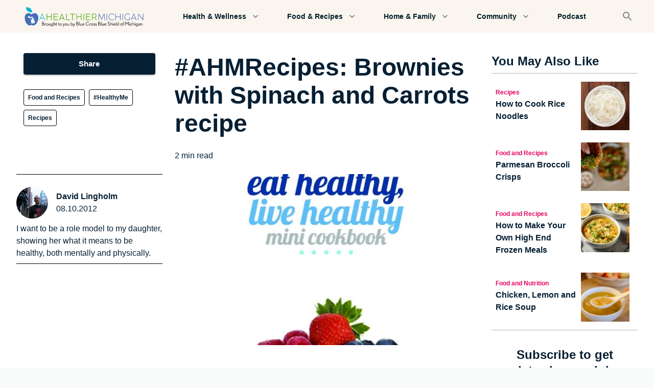

--- FILE ---
content_type: text/html; charset=utf-8
request_url: https://www.ahealthiermichigan.org/stories/food-and-recipes/ahmrecipes-brownies-with-spinach-and-carrots-recipe
body_size: 23337
content:
<!DOCTYPE html><html lang="en"><head><meta charSet="utf-8"/><meta name="theme-color" content="#061F33"/><meta name="viewport" content="width=device-width, initial-scale=1"/><meta property="og:locale" content="en_US"/><script type="application/ld+json">{"@context":"https://schema.org","@type":"Article","mainEntityOfPage":{"@type":"WebPage","@id":"https://ahealthiermichigan.org/stories/ahmrecipes-brownies-with-spinach-and-carrots-recipe"},"headline":"#AHMRecipes: Brownies with Spinach and Carrots recipe","description":"Everyone who works on this blog loves sweets in some fashion. And satisfying that sweet-tooth is perfectly healthy on occasion. Our preference, however…","image":{"@type":"ImageObject","url":"https://cdn.sanity.io/images/ruord509/production/6c63f759b67a899e68aa82d443c9c5ec376980a2-500x500.jpg","width":500,"height":500},"author":{"@type":"Person","name":"David Lingholm"},"publisher":{"@type":"Organization","name":"Blue Cross Blue Shield of Michigan","logo":{"@type":"ImageObject","url":"https://cdn.sanity.io/images/ruord509/production/9e904720c2aa0da918c72a966752a112321f542a-265x40.svg?w=828&q=75&fit=clip&auto=format"}},"datePublished":"2012-08-10T04:00:00.000Z","dateModified":"2023-06-12T15:29:16Z"}</script><title>#AHMRecipes: Brownies with Spinach and Carrots recipe</title><meta name="robots" content="index,follow"/><meta name="description" content=" Everyone who works on this blog loves sweets in some fashion. And satisfying that sweet-tooth is perfectly healthy on occasion."/><meta name="twitter:card" content="summary_large_image"/><meta property="og:title" content="#AHMRecipes: Brownies with Spinach and Carrots recipe"/><meta property="og:description" content=" Everyone who works on this blog loves sweets in some fashion. And satisfying that sweet-tooth is perfectly healthy on occasion."/><meta property="og:url" content="https://ahealthiermichigan.org/stories/food-and-recipes/ahmrecipes-brownies-with-spinach-and-carrots-recipe"/><meta property="og:type" content="article"/><meta property="og:image" content="https://cdn.sanity.io/images/ruord509/production/6c63f759b67a899e68aa82d443c9c5ec376980a2-500x500.jpg"/><meta property="og:image:type" content="image/jpeg"/><meta property="og:image:width" content="500"/><meta property="og:image:height" content="500"/><meta property="og:site_name" content="A Healthier Michigan"/><link rel="canonical" href="https://ahealthiermichigan.org/stories/food-and-recipes/ahmrecipes-brownies-with-spinach-and-carrots-recipe"/><link rel="icon" type="image/png" sizes="32x32" href="https://cdn.sanity.io/images/ruord509/production/604cfa7cabd09e90c44feba23f01bc8936cf01e8-128x128.svg?w=32&amp;h=32&amp;fm=png"/><link rel="icon" type="image/png" sizes="16x16" href="https://cdn.sanity.io/images/ruord509/production/604cfa7cabd09e90c44feba23f01bc8936cf01e8-128x128.svg?w=16&amp;h=16&amp;fm=png"/><link rel="apple-touch-icon" sizes="180x180" href="https://cdn.sanity.io/images/ruord509/production/604cfa7cabd09e90c44feba23f01bc8936cf01e8-128x128.svg?w=180&amp;h=180&amp;fm=png"/><link rel="preload" as="image" imageSrcSet="https://cdn.sanity.io/images/ruord509/production/75fbf8879b507e16bb0761d7930f69063b4a8b4f-188x188.jpg?w=640&amp;q=75&amp;fit=clip&amp;auto=format 640w, https://cdn.sanity.io/images/ruord509/production/75fbf8879b507e16bb0761d7930f69063b4a8b4f-188x188.jpg?w=750&amp;q=75&amp;fit=clip&amp;auto=format 750w, https://cdn.sanity.io/images/ruord509/production/75fbf8879b507e16bb0761d7930f69063b4a8b4f-188x188.jpg?w=828&amp;q=75&amp;fit=clip&amp;auto=format 828w, https://cdn.sanity.io/images/ruord509/production/75fbf8879b507e16bb0761d7930f69063b4a8b4f-188x188.jpg?w=1080&amp;q=75&amp;fit=clip&amp;auto=format 1080w, https://cdn.sanity.io/images/ruord509/production/75fbf8879b507e16bb0761d7930f69063b4a8b4f-188x188.jpg?w=1200&amp;q=75&amp;fit=clip&amp;auto=format 1200w, https://cdn.sanity.io/images/ruord509/production/75fbf8879b507e16bb0761d7930f69063b4a8b4f-188x188.jpg?w=1920&amp;q=75&amp;fit=clip&amp;auto=format 1920w, https://cdn.sanity.io/images/ruord509/production/75fbf8879b507e16bb0761d7930f69063b4a8b4f-188x188.jpg?w=2048&amp;q=75&amp;fit=clip&amp;auto=format 2048w, https://cdn.sanity.io/images/ruord509/production/75fbf8879b507e16bb0761d7930f69063b4a8b4f-188x188.jpg?w=3840&amp;q=75&amp;fit=clip&amp;auto=format 3840w" imageSizes="(max-width: 800px) 90vw, 800px" fetchpriority="high"/><link rel="preload" as="image" imageSrcSet="https://cdn.sanity.io/images/ruord509/production/6c63f759b67a899e68aa82d443c9c5ec376980a2-500x500.jpg?w=640&amp;q=75&amp;fit=clip&amp;auto=format 640w, https://cdn.sanity.io/images/ruord509/production/6c63f759b67a899e68aa82d443c9c5ec376980a2-500x500.jpg?w=750&amp;q=75&amp;fit=clip&amp;auto=format 750w, https://cdn.sanity.io/images/ruord509/production/6c63f759b67a899e68aa82d443c9c5ec376980a2-500x500.jpg?w=828&amp;q=75&amp;fit=clip&amp;auto=format 828w, https://cdn.sanity.io/images/ruord509/production/6c63f759b67a899e68aa82d443c9c5ec376980a2-500x500.jpg?w=1080&amp;q=75&amp;fit=clip&amp;auto=format 1080w, https://cdn.sanity.io/images/ruord509/production/6c63f759b67a899e68aa82d443c9c5ec376980a2-500x500.jpg?w=1200&amp;q=75&amp;fit=clip&amp;auto=format 1200w, https://cdn.sanity.io/images/ruord509/production/6c63f759b67a899e68aa82d443c9c5ec376980a2-500x500.jpg?w=1920&amp;q=75&amp;fit=clip&amp;auto=format 1920w, https://cdn.sanity.io/images/ruord509/production/6c63f759b67a899e68aa82d443c9c5ec376980a2-500x500.jpg?w=2048&amp;q=75&amp;fit=clip&amp;auto=format 2048w, https://cdn.sanity.io/images/ruord509/production/6c63f759b67a899e68aa82d443c9c5ec376980a2-500x500.jpg?w=3840&amp;q=75&amp;fit=clip&amp;auto=format 3840w" imageSizes="(max-width: 800px) 90vw, 800px" fetchpriority="high"/><meta name="next-head-count" content="24"/><meta name="facebook-domain-verification" content="z7hkbf28hlhcg803qo5vd4larcpghe"/><link rel="preconnect" href="https://www.gstatic.com"/><link rel="preconnect" href="https://www.google.com"/><link rel="preconnect" href="https://cdn.sanity.io"/><style data-emotion="css-global 0"></style><style data-emotion="css-global xv4716">html{-webkit-font-smoothing:antialiased;-moz-osx-font-smoothing:grayscale;box-sizing:border-box;-webkit-text-size-adjust:100%;}*,*::before,*::after{box-sizing:inherit;}strong,b{font-weight:700;}body{margin:0;color:inherit;font-size:1rem;font-family:Inter,Poppins,Arial,Helvetica,sans-serif;font-weight:400;line-height:1.5;background-color:#FFFFFF;}@media print{body{background-color:#fff;}}body::backdrop{background-color:#FFFFFF;}body{color:#061F33;}</style><style data-emotion="css-global cjvusc">.grecaptcha-badge{visibility:hidden;}a{-webkit-text-decoration:none;text-decoration:none;}html,body{background-color:#f9fafa;}p,span,a{word-break:break-word;}ul,ol{list-style-position:inside;}</style><style data-emotion="css fumsc e7ztn3 17egl3 13h4as5 vubbuv 1itbro1 15uyllz d0iipu 1e5da75 1benndi feka9e mfb0cz 1orv6po 2exxqk 1cuudf4 1w9gr1b 15u5s04 j7qwjs 1tw6xyk 19440cj 1y9f366 27o11t h00quf 3rwtg8 pb4y8c 134cjcu 1f8sh1y jxqkt4 14iz7ir 1pxsmui 1wf5y76 1uk1gs8 4pgpic d22b7z 1pol6k5 1p40x6g qsg72k 1l2xgzn 19midj6 7h8fu5 s6jbxu 1s1ge1i 21x9ud nujv78 5rtpj1 1oskxc3 vv0tq5 1rr4qq7 7ddack 1wxldng fpc3d4 npbdj 1pudgxf wruvmg 43kjyg 1mzerio 1gsoerq 142c7sr ubln22 1c4p9wh 13yhsj1 f4w4yd lpchy5">.css-fumsc{max-width:1440px;margin:0 auto;background-color:#FAF5EE;box-shadow:0px 2px 1px -1px rgba(0,0,0,0.2),0px 1px 1px 0px rgba(0,0,0,0.14),0px 1px 3px 0px rgba(0,0,0,0.12);}.css-e7ztn3{background-color:#FAF5EE;color:rgba(0, 0, 0, 0.87);-webkit-transition:box-shadow 300ms cubic-bezier(0.4, 0, 0.2, 1) 0ms;transition:box-shadow 300ms cubic-bezier(0.4, 0, 0.2, 1) 0ms;box-shadow:0px 2px 4px -1px rgba(0,0,0,0.2),0px 4px 5px 0px rgba(0,0,0,0.14),0px 1px 10px 0px rgba(0,0,0,0.12);display:-webkit-box;display:-webkit-flex;display:-ms-flexbox;display:flex;-webkit-flex-direction:column;-ms-flex-direction:column;flex-direction:column;width:100%;box-sizing:border-box;-webkit-flex-shrink:0;-ms-flex-negative:0;flex-shrink:0;position:static;background-color:transparent;color:inherit;box-shadow:none;}.css-17egl3{position:relative;display:-webkit-box;display:-webkit-flex;display:-ms-flexbox;display:flex;-webkit-align-items:center;-webkit-box-align:center;-ms-flex-align:center;align-items:center;min-height:56px;padding-left:16px;padding-right:16px;padding-top:8px;padding-bottom:8px;-webkit-box-pack:justify;-webkit-justify-content:space-between;justify-content:space-between;overflow:hidden;}@media (min-width:0px){@media (orientation: landscape){.css-17egl3{min-height:48px;}}}@media (min-width:390px){.css-17egl3{min-height:64px;}}.css-13h4as5{display:-webkit-inline-box;display:-webkit-inline-flex;display:-ms-inline-flexbox;display:inline-flex;-webkit-align-items:center;-webkit-box-align:center;-ms-flex-align:center;align-items:center;-webkit-box-pack:center;-ms-flex-pack:center;-webkit-justify-content:center;justify-content:center;position:relative;box-sizing:border-box;-webkit-tap-highlight-color:transparent;background-color:transparent;outline:0;border:0;margin:0;border-radius:0;padding:0;cursor:pointer;-webkit-user-select:none;-moz-user-select:none;-ms-user-select:none;user-select:none;vertical-align:middle;-moz-appearance:none;-webkit-appearance:none;-webkit-text-decoration:none;text-decoration:none;color:inherit;text-align:center;-webkit-flex:0 0 auto;-ms-flex:0 0 auto;flex:0 0 auto;font-size:1.5rem;padding:8px;border-radius:50%;overflow:visible;color:rgba(0, 0, 0, 0.54);-webkit-transition:background-color 150ms cubic-bezier(0.4, 0, 0.2, 1) 0ms;transition:background-color 150ms cubic-bezier(0.4, 0, 0.2, 1) 0ms;color:#002029;}.css-13h4as5::-moz-focus-inner{border-style:none;}.css-13h4as5.Mui-disabled{pointer-events:none;cursor:default;}@media print{.css-13h4as5{-webkit-print-color-adjust:exact;color-adjust:exact;}}.css-13h4as5:hover{background-color:rgba(0, 0, 0, 0.04);}@media (hover: none){.css-13h4as5:hover{background-color:transparent;}}.css-13h4as5:hover{background-color:rgba(0, 32, 41, 0.04);}@media (hover: none){.css-13h4as5:hover{background-color:transparent;}}.css-13h4as5.Mui-disabled{background-color:transparent;color:rgba(0, 0, 0, 0.26);}.css-vubbuv{-webkit-user-select:none;-moz-user-select:none;-ms-user-select:none;user-select:none;width:1em;height:1em;display:inline-block;fill:currentColor;-webkit-flex-shrink:0;-ms-flex-negative:0;flex-shrink:0;-webkit-transition:fill 200ms cubic-bezier(0.4, 0, 0.2, 1) 0ms;transition:fill 200ms cubic-bezier(0.4, 0, 0.2, 1) 0ms;font-size:1.5rem;}.css-1itbro1{width:265px;height:39.5px;-webkit-flex-shrink:0.5;-ms-flex-negative:0.5;flex-shrink:0.5;}.css-15uyllz{display:-webkit-inline-box;display:-webkit-inline-flex;display:-ms-inline-flexbox;display:inline-flex;-webkit-align-items:center;-webkit-box-align:center;-ms-flex-align:center;align-items:center;-webkit-box-pack:center;-ms-flex-pack:center;-webkit-justify-content:center;justify-content:center;position:relative;box-sizing:border-box;-webkit-tap-highlight-color:transparent;background-color:transparent;outline:0;border:0;margin:0;border-radius:0;padding:0;cursor:pointer;-webkit-user-select:none;-moz-user-select:none;-ms-user-select:none;user-select:none;vertical-align:middle;-moz-appearance:none;-webkit-appearance:none;-webkit-text-decoration:none;text-decoration:none;color:inherit;text-align:center;-webkit-flex:0 0 auto;-ms-flex:0 0 auto;flex:0 0 auto;font-size:1.5rem;padding:8px;border-radius:50%;overflow:visible;color:rgba(0, 0, 0, 0.54);-webkit-transition:background-color 150ms cubic-bezier(0.4, 0, 0.2, 1) 0ms;transition:background-color 150ms cubic-bezier(0.4, 0, 0.2, 1) 0ms;color:#7c8688;}.css-15uyllz::-moz-focus-inner{border-style:none;}.css-15uyllz.Mui-disabled{pointer-events:none;cursor:default;}@media print{.css-15uyllz{-webkit-print-color-adjust:exact;color-adjust:exact;}}.css-15uyllz:hover{background-color:rgba(0, 0, 0, 0.04);}@media (hover: none){.css-15uyllz:hover{background-color:transparent;}}.css-15uyllz:hover{background-color:rgba(124, 134, 136, 0.04);}@media (hover: none){.css-15uyllz:hover{background-color:transparent;}}.css-15uyllz.Mui-disabled{background-color:transparent;color:rgba(0, 0, 0, 0.26);}.css-d0iipu{display:-webkit-box;display:-webkit-flex;display:-ms-flexbox;display:flex;-webkit-flex-direction:column;-ms-flex-direction:column;flex-direction:column;background-color:#FFFFFF;}.css-1e5da75{padding-top:40px;padding-bottom:40px;}@media (min-width:0px){.css-1e5da75{padding-left:12px;padding-right:12px;}}@media (min-width:1024px){.css-1e5da75{padding-left:32px;padding-right:32px;}}.css-1benndi{box-sizing:border-box;display:-webkit-box;display:-webkit-flex;display:-ms-flexbox;display:flex;-webkit-box-flex-wrap:wrap;-webkit-flex-wrap:wrap;-ms-flex-wrap:wrap;flex-wrap:wrap;width:100%;-webkit-flex-direction:row;-ms-flex-direction:row;flex-direction:row;-webkit-box-pack:justify;-webkit-justify-content:space-between;justify-content:space-between;}@media (min-width:1024px){.css-1benndi{margin-top:-24px;}.css-1benndi>.MuiGrid-item{padding-top:24px;}}@media (min-width:1024px){.css-1benndi{width:calc(100% + 24px);margin-left:-24px;}.css-1benndi>.MuiGrid-item{padding-left:24px;}}.css-feka9e{box-sizing:border-box;margin:0;-webkit-flex-direction:row;-ms-flex-direction:row;flex-direction:row;-webkit-flex-basis:100%;-ms-flex-preferred-size:100%;flex-basis:100%;-webkit-box-flex:0;-webkit-flex-grow:0;-ms-flex-positive:0;flex-grow:0;max-width:100%;}@media (min-width:390px){.css-feka9e{-webkit-flex-basis:100%;-ms-flex-preferred-size:100%;flex-basis:100%;-webkit-box-flex:0;-webkit-flex-grow:0;-ms-flex-positive:0;flex-grow:0;max-width:100%;}}@media (min-width:768px){.css-feka9e{-webkit-flex-basis:100%;-ms-flex-preferred-size:100%;flex-basis:100%;-webkit-box-flex:0;-webkit-flex-grow:0;-ms-flex-positive:0;flex-grow:0;max-width:100%;}}@media (min-width:1024px){.css-feka9e{-webkit-flex-basis:25%;-ms-flex-preferred-size:25%;flex-basis:25%;-webkit-box-flex:0;-webkit-flex-grow:0;-ms-flex-positive:0;flex-grow:0;max-width:25%;}}@media (min-width:1440px){.css-feka9e{-webkit-flex-basis:25%;-ms-flex-preferred-size:25%;flex-basis:25%;-webkit-box-flex:0;-webkit-flex-grow:0;-ms-flex-positive:0;flex-grow:0;max-width:25%;}}.css-mfb0cz{box-sizing:border-box;margin:0;-webkit-flex-direction:row;-ms-flex-direction:row;flex-direction:row;-webkit-flex-basis:100%;-ms-flex-preferred-size:100%;flex-basis:100%;-webkit-box-flex:0;-webkit-flex-grow:0;-ms-flex-positive:0;flex-grow:0;max-width:100%;}@media (min-width:390px){.css-mfb0cz{-webkit-flex-basis:100%;-ms-flex-preferred-size:100%;flex-basis:100%;-webkit-box-flex:0;-webkit-flex-grow:0;-ms-flex-positive:0;flex-grow:0;max-width:100%;}}@media (min-width:768px){.css-mfb0cz{-webkit-flex-basis:100%;-ms-flex-preferred-size:100%;flex-basis:100%;-webkit-box-flex:0;-webkit-flex-grow:0;-ms-flex-positive:0;flex-grow:0;max-width:100%;}}@media (min-width:1024px){.css-mfb0cz{-webkit-flex-basis:50%;-ms-flex-preferred-size:50%;flex-basis:50%;-webkit-box-flex:0;-webkit-flex-grow:0;-ms-flex-positive:0;flex-grow:0;max-width:50%;}}@media (min-width:1440px){.css-mfb0cz{-webkit-flex-basis:50%;-ms-flex-preferred-size:50%;flex-basis:50%;-webkit-box-flex:0;-webkit-flex-grow:0;-ms-flex-positive:0;flex-grow:0;max-width:50%;}}.css-1orv6po{display:-webkit-box;display:-webkit-flex;display:-ms-flexbox;display:flex;-webkit-flex-direction:column;-ms-flex-direction:column;flex-direction:column;}.css-1orv6po>:not(style):not(style){margin:0;}.css-1orv6po>:not(style)~:not(style){margin-top:24px;}.css-2exxqk{width:100%;min-height:3rem;}@media (min-width:0px){.css-2exxqk{margin-bottom:16px;}}@media (min-width:1024px){.css-2exxqk{margin-bottom:8px;}}.css-1cuudf4{margin:0;font-family:Inter,Poppins,Arial,Helvetica,sans-serif;color:inherit;font-size:2rem;font-weight:600;line-height:1.167;word-break:break-word;}@media (min-width:390px){.css-1cuudf4{font-size:2.3565rem;}}@media (min-width:768px){.css-1cuudf4{font-size:2.7849rem;}}@media (min-width:1024px){.css-1cuudf4{font-size:2.9991rem;}}.css-1w9gr1b{display:-webkit-box;display:-webkit-flex;display:-ms-flexbox;display:flex;-webkit-flex-direction:row;-ms-flex-direction:row;flex-direction:row;width:100%;-webkit-align-items:center;-webkit-box-align:center;-ms-flex-align:center;align-items:center;}.css-1w9gr1b>:not(style):not(style){margin:0;}.css-1w9gr1b>:not(style)~:not(style){margin-left:8px;}.css-15u5s04{position:relative;display:-webkit-box;display:-webkit-flex;display:-ms-flexbox;display:flex;-webkit-align-items:center;-webkit-box-align:center;-ms-flex-align:center;align-items:center;-webkit-box-pack:center;-ms-flex-pack:center;-webkit-justify-content:center;justify-content:center;-webkit-flex-shrink:0;-ms-flex-negative:0;flex-shrink:0;width:40px;height:40px;font-family:Inter,Poppins,Arial,Helvetica,sans-serif;font-size:1.25rem;line-height:1;border-radius:50%;overflow:hidden;-webkit-user-select:none;-moz-user-select:none;-ms-user-select:none;user-select:none;color:#FFFFFF;background-color:#bdbdbd;width:56px;height:56px;border:0px black solid;border-color:#00a8d7;background-color:#061F33;}.css-j7qwjs{display:-webkit-box;display:-webkit-flex;display:-ms-flexbox;display:flex;-webkit-flex-direction:column;-ms-flex-direction:column;flex-direction:column;}.css-1tw6xyk{margin:0;font:inherit;color:#061F33;font-weight:700;-webkit-text-decoration:underline;text-decoration:underline;text-decoration-color:rgba(6, 31, 51, 0.4);-webkit-text-decoration:none;text-decoration:none;color:inherit;}.css-1tw6xyk:hover{text-decoration-color:inherit;}.css-19440cj{margin:0;color:inherit;font-size:1rem;font-family:Inter,Poppins,Arial,Helvetica,sans-serif;font-weight:400;line-height:1.5;font-size:0.0875;}.css-1y9f366{margin:0;color:inherit;font-size:1rem;font-family:Inter,Poppins,Arial,Helvetica,sans-serif;font-weight:400;line-height:1.5;}.css-27o11t{box-sizing:border-box;display:-webkit-box;display:-webkit-flex;display:-ms-flexbox;display:flex;-webkit-box-flex-wrap:wrap;-webkit-flex-wrap:wrap;-ms-flex-wrap:wrap;flex-wrap:wrap;width:100%;-webkit-flex-direction:row;-ms-flex-direction:row;flex-direction:row;max-width:100%;}@media (min-width:0px){.css-27o11t{margin-top:-12px;}.css-27o11t>.MuiGrid-item{padding-top:12px;}}@media (min-width:1024px){.css-27o11t{margin-top:-16px;}.css-27o11t>.MuiGrid-item{padding-top:16px;}}@media (min-width:0px){.css-27o11t{width:calc(100% + 4px);margin-left:-4px;}.css-27o11t>.MuiGrid-item{padding-left:4px;}}@media (min-width:1024px){.css-27o11t{width:calc(100% + 8px);margin-left:-8px;}.css-27o11t>.MuiGrid-item{padding-left:8px;}}.css-h00quf{box-sizing:border-box;margin:0;-webkit-flex-direction:row;-ms-flex-direction:row;flex-direction:row;-webkit-flex-basis:auto;-ms-flex-preferred-size:auto;flex-basis:auto;-webkit-box-flex:0;-webkit-flex-grow:0;-ms-flex-positive:0;flex-grow:0;-webkit-flex-shrink:0;-ms-flex-negative:0;flex-shrink:0;max-width:none;width:auto;}@media (min-width:390px){.css-h00quf{-webkit-flex-basis:auto;-ms-flex-preferred-size:auto;flex-basis:auto;-webkit-box-flex:0;-webkit-flex-grow:0;-ms-flex-positive:0;flex-grow:0;-webkit-flex-shrink:0;-ms-flex-negative:0;flex-shrink:0;max-width:none;width:auto;}}@media (min-width:768px){.css-h00quf{-webkit-flex-basis:auto;-ms-flex-preferred-size:auto;flex-basis:auto;-webkit-box-flex:0;-webkit-flex-grow:0;-ms-flex-positive:0;flex-grow:0;-webkit-flex-shrink:0;-ms-flex-negative:0;flex-shrink:0;max-width:none;width:auto;}}@media (min-width:1024px){.css-h00quf{-webkit-flex-basis:auto;-ms-flex-preferred-size:auto;flex-basis:auto;-webkit-box-flex:0;-webkit-flex-grow:0;-ms-flex-positive:0;flex-grow:0;-webkit-flex-shrink:0;-ms-flex-negative:0;flex-shrink:0;max-width:none;width:auto;}}@media (min-width:1440px){.css-h00quf{-webkit-flex-basis:auto;-ms-flex-preferred-size:auto;flex-basis:auto;-webkit-box-flex:0;-webkit-flex-grow:0;-ms-flex-positive:0;flex-grow:0;-webkit-flex-shrink:0;-ms-flex-negative:0;flex-shrink:0;max-width:none;width:auto;}}.css-3rwtg8{margin:0;font:inherit;color:#061F33;-webkit-text-decoration:underline;text-decoration:underline;text-decoration-color:rgba(6, 31, 51, 0.4);-webkit-text-decoration:none;text-decoration:none;color:inherit;margin:0;color:#E60060;font-weight:600;font-size:0.75rem;color:#061F33;padding:8px;border-radius:4px;background-color:#F9F7F4;}.css-3rwtg8:hover{text-decoration-color:inherit;}.css-pb4y8c{display:-webkit-box;display:-webkit-flex;display:-ms-flexbox;display:flex;-webkit-flex-direction:column;-ms-flex-direction:column;flex-direction:column;}.css-pb4y8c>:not(style):not(style){margin:0;}.css-pb4y8c>:not(style)~:not(style){margin-top:12px;}.css-134cjcu{position:relative;left:50%;-webkit-transform:translate(-50%, 0%);-moz-transform:translate(-50%, 0%);-ms-transform:translate(-50%, 0%);transform:translate(-50%, 0%);width:100vw;}.css-1f8sh1y{position:relative;width:100%;height:100%;}.css-jxqkt4{position:absolute;top:0;left:0;right:0;bottom:0;}.css-jxqkt4>*{height:100%;width:100%;}.css-14iz7ir{display:-webkit-box;display:-webkit-flex;display:-ms-flexbox;display:flex;-webkit-flex-direction:column;-ms-flex-direction:column;flex-direction:column;height:100%;-webkit-align-items:center;-webkit-box-align:center;-ms-flex-align:center;align-items:center;word-wrap:break-word;padding-left:0px;padding-right:0px;}.css-14iz7ir a{-webkit-text-decoration:underline;text-decoration:underline;}.css-1pxsmui{display:-webkit-box;display:-webkit-flex;display:-ms-flexbox;display:flex;-webkit-flex-direction:column;-ms-flex-direction:column;flex-direction:column;-webkit-align-items:inherit;-webkit-box-align:inherit;-ms-flex-align:inherit;align-items:inherit;-webkit-box-pack:justify;-webkit-justify-content:space-between;justify-content:space-between;height:100%;width:100%;}.css-1wf5y76{-webkit-flex:1;-ms-flex:1;flex:1;padding-left:0px;padding-right:0px;padding-top:16px;padding-bottom:16px;width:100%;}.css-1uk1gs8{margin:0;}.css-4pgpic{margin:0;font-family:Inter,Poppins,Arial,Helvetica,sans-serif;color:inherit;font-size:1.375rem;font-weight:600;line-height:1.235;}@media (min-width:390px){.css-4pgpic{font-size:1.417rem;}}@media (min-width:768px){.css-4pgpic{font-size:1.6194rem;}}@media (min-width:1024px){.css-4pgpic{font-size:1.8219rem;}}.css-d22b7z{margin:0;font:inherit;color:#061F33;-webkit-text-decoration:underline;text-decoration:underline;text-decoration-color:rgba(6, 31, 51, 0.4);-webkit-text-decoration:none;text-decoration:none;color:inherit;}.css-d22b7z:hover{text-decoration-color:inherit;}.css-1pol6k5{display:-webkit-box;display:-webkit-flex;display:-ms-flexbox;display:flex;-webkit-flex-direction:column;-ms-flex-direction:column;flex-direction:column;padding-top:40px;padding-bottom:40px;background-color:#FAF5EE;}@media (min-width:0px){.css-1pol6k5>:not(style):not(style){margin:0;}.css-1pol6k5>:not(style)~:not(style){margin-top:24px;}}@media (min-width:1024px){.css-1pol6k5>:not(style):not(style){margin:0;}.css-1pol6k5>:not(style)~:not(style){margin-top:48px;}}.css-1p40x6g{margin:0;font-family:Inter,Poppins,Arial,Helvetica,sans-serif;color:inherit;font-size:1.719rem;font-weight:600;line-height:1.2;text-align:center;}@media (min-width:390px){.css-1p40x6g{font-size:2.0833rem;}}@media (min-width:768px){.css-1p40x6g{font-size:2.2917rem;}}@media (min-width:1024px){.css-1p40x6g{font-size:2.5rem;}}.css-qsg72k{box-sizing:border-box;display:-webkit-box;display:-webkit-flex;display:-ms-flexbox;display:flex;-webkit-box-flex-wrap:wrap;-webkit-flex-wrap:wrap;-ms-flex-wrap:wrap;flex-wrap:wrap;width:100%;-webkit-flex-direction:row;-ms-flex-direction:row;flex-direction:row;max-width:100%;-webkit-align-items:stretch;-webkit-box-align:stretch;-ms-flex-align:stretch;align-items:stretch;margin-top:0px;}@media (min-width:768px){.css-qsg72k{margin-top:-16px;}.css-qsg72k>.MuiGrid-item{padding-top:16px;}}@media (min-width:768px){.css-qsg72k{width:calc(100% + 16px);margin-left:-16px;}.css-qsg72k>.MuiGrid-item{padding-left:16px;}}@media (min-width:0px){.css-qsg72k{padding-right:0px;}}@media (min-width:768px){.css-qsg72k{padding-right:16px;}}.css-1l2xgzn{box-sizing:border-box;margin:0;-webkit-flex-direction:row;-ms-flex-direction:row;flex-direction:row;-webkit-flex-basis:100%;-ms-flex-preferred-size:100%;flex-basis:100%;-webkit-box-flex:0;-webkit-flex-grow:0;-ms-flex-positive:0;flex-grow:0;max-width:100%;}@media (min-width:390px){.css-1l2xgzn{-webkit-flex-basis:100%;-ms-flex-preferred-size:100%;flex-basis:100%;-webkit-box-flex:0;-webkit-flex-grow:0;-ms-flex-positive:0;flex-grow:0;max-width:100%;}}@media (min-width:768px){.css-1l2xgzn{-webkit-flex-basis:50%;-ms-flex-preferred-size:50%;flex-basis:50%;-webkit-box-flex:0;-webkit-flex-grow:0;-ms-flex-positive:0;flex-grow:0;max-width:50%;}}@media (min-width:1024px){.css-1l2xgzn{-webkit-flex-basis:25%;-ms-flex-preferred-size:25%;flex-basis:25%;-webkit-box-flex:0;-webkit-flex-grow:0;-ms-flex-positive:0;flex-grow:0;max-width:25%;}}@media (min-width:1440px){.css-1l2xgzn{-webkit-flex-basis:25%;-ms-flex-preferred-size:25%;flex-basis:25%;-webkit-box-flex:0;-webkit-flex-grow:0;-ms-flex-positive:0;flex-grow:0;max-width:25%;}}.css-19midj6{padding:16px;}.css-7h8fu5{display:-webkit-box;display:-webkit-flex;display:-ms-flexbox;display:flex;-webkit-flex-direction:row;-ms-flex-direction:row;flex-direction:row;-webkit-box-pack:start;-ms-flex-pack:start;-webkit-justify-content:flex-start;justify-content:flex-start;}.css-7h8fu5>:not(style):not(style){margin:0;}.css-7h8fu5>:not(style)~:not(style){margin-left:8px;}.css-s6jbxu{display:-webkit-box;display:-webkit-flex;display:-ms-flexbox;display:flex;-webkit-flex-direction:column;-ms-flex-direction:column;flex-direction:column;padding-top:8px;padding-bottom:8px;}.css-1s1ge1i{margin:0;color:#E60060;font-weight:600;font-size:0.75rem;color:#E60060;}.css-21x9ud{margin:0;color:inherit;font-size:1rem;font-family:Inter,Poppins,Arial,Helvetica,sans-serif;font-weight:400;line-height:1.5;font-weight:700;}.css-nujv78{-webkit-flex-basis:40%;-ms-flex-preferred-size:40%;flex-basis:40%;-webkit-flex-shrink:0;-ms-flex-negative:0;flex-shrink:0;}.css-5rtpj1{padding-right:16px;position:relative;width:100%;}.css-1oskxc3{margin:0;font:inherit;color:#061F33;width:100%;-webkit-text-decoration:underline;text-decoration:underline;text-decoration-color:rgba(6, 31, 51, 0.4);-webkit-text-decoration:none;text-decoration:none;color:inherit;}.css-1oskxc3:hover{text-decoration-color:inherit;}.css-vv0tq5{display:-webkit-box;display:-webkit-flex;display:-ms-flexbox;display:flex;-webkit-flex-direction:row;-ms-flex-direction:row;flex-direction:row;width:100%;-webkit-box-pack:center;-ms-flex-pack:center;-webkit-justify-content:center;justify-content:center;-webkit-align-items:center;-webkit-box-align:center;-ms-flex-align:center;align-items:center;margin:0 auto;background-color:#FFFFFF;padding-top:80px;padding-bottom:80px;padding-left:40px;padding-right:40px;}.css-vv0tq5>:not(style):not(style){margin:0;}.css-vv0tq5>:not(style)~:not(style){margin-left:16px;}@media (min-width:0px){.css-vv0tq5{max-width:100%;}}@media (min-width:768px){.css-vv0tq5{max-width:500px;}}.css-1rr4qq7{-webkit-flex:1;-ms-flex:1;flex:1;}.css-7ddack{display:-webkit-inline-box;display:-webkit-inline-flex;display:-ms-inline-flexbox;display:inline-flex;-webkit-align-items:center;-webkit-box-align:center;-ms-flex-align:center;align-items:center;-webkit-box-pack:center;-ms-flex-pack:center;-webkit-justify-content:center;justify-content:center;position:relative;box-sizing:border-box;-webkit-tap-highlight-color:transparent;background-color:transparent;outline:0;border:0;margin:0;border-radius:0;padding:0;cursor:pointer;-webkit-user-select:none;-moz-user-select:none;-ms-user-select:none;user-select:none;vertical-align:middle;-moz-appearance:none;-webkit-appearance:none;-webkit-text-decoration:none;text-decoration:none;color:inherit;font-family:'Inter',sans-serif;font-weight:500;font-size:0.9375rem;line-height:1.75;text-transform:uppercase;min-width:64px;padding:7px 21px;border-radius:4px;-webkit-transition:background-color 250ms cubic-bezier(0.4, 0, 0.2, 1) 0ms,box-shadow 250ms cubic-bezier(0.4, 0, 0.2, 1) 0ms,border-color 250ms cubic-bezier(0.4, 0, 0.2, 1) 0ms,color 250ms cubic-bezier(0.4, 0, 0.2, 1) 0ms;transition:background-color 250ms cubic-bezier(0.4, 0, 0.2, 1) 0ms,box-shadow 250ms cubic-bezier(0.4, 0, 0.2, 1) 0ms,border-color 250ms cubic-bezier(0.4, 0, 0.2, 1) 0ms,color 250ms cubic-bezier(0.4, 0, 0.2, 1) 0ms;border:1px solid rgba(6, 31, 51, 0.5);color:#061F33;width:100%;text-transform:none;font-weight:600;}.css-7ddack::-moz-focus-inner{border-style:none;}.css-7ddack.Mui-disabled{pointer-events:none;cursor:default;}@media print{.css-7ddack{-webkit-print-color-adjust:exact;color-adjust:exact;}}.css-7ddack:hover{-webkit-text-decoration:none;text-decoration:none;background-color:rgba(6, 31, 51, 0.04);border:1px solid #061F33;}@media (hover: none){.css-7ddack:hover{background-color:transparent;}}.css-7ddack.Mui-disabled{color:rgba(0, 0, 0, 0.26);border:1px solid rgba(0, 0, 0, 0.12);}.css-1wxldng{-webkit-flex:1;-ms-flex:1;flex:1;}@media (min-width:0px){.css-1wxldng{display:none;}}@media (min-width:768px){.css-1wxldng{display:inherit;}}.css-fpc3d4{display:-webkit-inline-box;display:-webkit-inline-flex;display:-ms-inline-flexbox;display:inline-flex;-webkit-align-items:center;-webkit-box-align:center;-ms-flex-align:center;align-items:center;-webkit-box-pack:center;-ms-flex-pack:center;-webkit-justify-content:center;justify-content:center;position:relative;box-sizing:border-box;-webkit-tap-highlight-color:transparent;background-color:transparent;outline:0;border:0;margin:0;border-radius:0;padding:0;cursor:pointer;-webkit-user-select:none;-moz-user-select:none;-ms-user-select:none;user-select:none;vertical-align:middle;-moz-appearance:none;-webkit-appearance:none;-webkit-text-decoration:none;text-decoration:none;color:inherit;font-family:'Inter',sans-serif;font-weight:500;font-size:0.9375rem;line-height:1.75;text-transform:uppercase;min-width:64px;padding:8px 22px;border-radius:4px;-webkit-transition:background-color 250ms cubic-bezier(0.4, 0, 0.2, 1) 0ms,box-shadow 250ms cubic-bezier(0.4, 0, 0.2, 1) 0ms,border-color 250ms cubic-bezier(0.4, 0, 0.2, 1) 0ms,color 250ms cubic-bezier(0.4, 0, 0.2, 1) 0ms;transition:background-color 250ms cubic-bezier(0.4, 0, 0.2, 1) 0ms,box-shadow 250ms cubic-bezier(0.4, 0, 0.2, 1) 0ms,border-color 250ms cubic-bezier(0.4, 0, 0.2, 1) 0ms,color 250ms cubic-bezier(0.4, 0, 0.2, 1) 0ms;color:#fff;background-color:#061F33;box-shadow:0px 3px 1px -2px rgba(0,0,0,0.2),0px 2px 2px 0px rgba(0,0,0,0.14),0px 1px 5px 0px rgba(0,0,0,0.12);width:100%;text-transform:none;font-weight:600;}.css-fpc3d4::-moz-focus-inner{border-style:none;}.css-fpc3d4.Mui-disabled{pointer-events:none;cursor:default;}@media print{.css-fpc3d4{-webkit-print-color-adjust:exact;color-adjust:exact;}}.css-fpc3d4:hover{-webkit-text-decoration:none;text-decoration:none;background-color:rgb(0, 66, 85);box-shadow:0px 2px 4px -1px rgba(0,0,0,0.2),0px 4px 5px 0px rgba(0,0,0,0.14),0px 1px 10px 0px rgba(0,0,0,0.12);}@media (hover: none){.css-fpc3d4:hover{background-color:#061F33;}}.css-fpc3d4:active{box-shadow:0px 5px 5px -3px rgba(0,0,0,0.2),0px 8px 10px 1px rgba(0,0,0,0.14),0px 3px 14px 2px rgba(0,0,0,0.12);}.css-fpc3d4.Mui-focusVisible{box-shadow:0px 3px 5px -1px rgba(0,0,0,0.2),0px 6px 10px 0px rgba(0,0,0,0.14),0px 1px 18px 0px rgba(0,0,0,0.12);}.css-fpc3d4.Mui-disabled{color:rgba(0, 0, 0, 0.26);box-shadow:none;background-color:rgba(0, 0, 0, 0.12);}.css-npbdj{display:-webkit-box;display:-webkit-flex;display:-ms-flexbox;display:flex;-webkit-flex-direction:column;-ms-flex-direction:column;flex-direction:column;width:100%;background-color:#061F33;padding-left:32px;padding-right:32px;padding-top:48px;padding-bottom:48px;-webkit-align-items:center;-webkit-box-align:center;-ms-flex-align:center;align-items:center;margin-top:0px;}.css-npbdj>:not(style):not(style){margin:0;}.css-npbdj>:not(style)~:not(style){margin-top:40px;}.css-1pudgxf{display:-webkit-box;display:-webkit-flex;display:-ms-flexbox;display:flex;-webkit-flex-direction:column;-ms-flex-direction:column;flex-direction:column;-webkit-box-pack:center;-ms-flex-pack:center;-webkit-justify-content:center;justify-content:center;-webkit-align-items:center;-webkit-box-align:center;-ms-flex-align:center;align-items:center;}.css-1pudgxf>:not(style):not(style){margin:0;}.css-1pudgxf>:not(style)~:not(style){margin-top:16px;}.css-wruvmg{margin:0;font:inherit;color:white;font-weight:600;-webkit-text-decoration:none;text-decoration:none;-webkit-text-decoration:none;text-decoration:none;color:inherit;color:white;}.css-wruvmg:hover{-webkit-text-decoration:underline;text-decoration:underline;}.css-43kjyg{margin:0;-webkit-flex-shrink:0;-ms-flex-negative:0;flex-shrink:0;border-width:0;border-style:solid;border-color:#002029;border-bottom-width:thin;-webkit-align-self:stretch;-ms-flex-item-align:stretch;align-self:stretch;height:auto;height:0.5px;background-color:white;border-width:1px;}.css-1mzerio{display:-webkit-box;display:-webkit-flex;display:-ms-flexbox;display:flex;-webkit-flex-direction:row;-ms-flex-direction:row;flex-direction:row;}.css-1mzerio>:not(style):not(style){margin:0;}.css-1mzerio>:not(style)~:not(style){margin-left:8px;}.css-1gsoerq{-webkit-user-select:none;-moz-user-select:none;-ms-user-select:none;user-select:none;width:1em;height:1em;display:inline-block;fill:currentColor;-webkit-flex-shrink:0;-ms-flex-negative:0;flex-shrink:0;-webkit-transition:fill 200ms cubic-bezier(0.4, 0, 0.2, 1) 0ms;transition:fill 200ms cubic-bezier(0.4, 0, 0.2, 1) 0ms;font-size:2.1875rem;color:white;}.css-142c7sr{display:-webkit-box;display:-webkit-flex;display:-ms-flexbox;display:flex;-webkit-flex-direction:column;-ms-flex-direction:column;flex-direction:column;height:100%;-webkit-align-items:center;-webkit-box-align:center;-ms-flex-align:center;align-items:center;word-wrap:break-word;color:white;font-size:10px;}.css-ubln22{-webkit-flex:1;-ms-flex:1;flex:1;padding-left:32px;padding-right:32px;padding-top:8px;padding-bottom:8px;width:100%;}.css-1c4p9wh{width:100%;padding-left:32px;padding-right:32px;-webkit-flex:1;-ms-flex:1;flex:1;padding-bottom:8px;padding-top:8px;}.css-13yhsj1{display:-webkit-box;display:-webkit-flex;display:-ms-flexbox;display:flex;-webkit-flex-direction:column;-ms-flex-direction:column;flex-direction:column;padding:0px;margin:0px;}.css-f4w4yd{position:relative;width:100%;height:100%;margin:0 auto;max-width:140px;max-height:37px;}.css-lpchy5{margin:0;font-family:Inter,Poppins,Arial,Helvetica,sans-serif;color:inherit;font-size:1.2189999999999999rem;font-weight:600;line-height:1.334;}@media (min-width:390px){.css-lpchy5{font-size:1.3118rem;}}@media (min-width:768px){.css-lpchy5{font-size:1.3118rem;}}@media (min-width:1024px){.css-lpchy5{font-size:1.4993rem;}}</style><link rel="preconnect" href="https://fonts.gstatic.com" crossorigin /><link rel="preload" href="/_next/static/css/6de822156e4b0323.css" as="style"/><link rel="stylesheet" href="/_next/static/css/6de822156e4b0323.css" data-n-g=""/><noscript data-n-css=""></noscript><script defer="" nomodule="" src="/_next/static/chunks/polyfills-42372ed130431b0a.js"></script><script src="/_next/static/chunks/webpack-980754c7e676d620.js" defer=""></script><script src="/_next/static/chunks/framework-a55cb4ebcf0f563a.js" defer=""></script><script src="/_next/static/chunks/main-a6661c7a7c5eef70.js" defer=""></script><script src="/_next/static/chunks/pages/_app-7d302a094a8abf1c.js" defer=""></script><script src="/_next/static/chunks/5082709c-8f993884e5341455.js" defer=""></script><script src="/_next/static/chunks/ffa32686-c16f3ad98e9ac714.js" defer=""></script><script src="/_next/static/chunks/53adca4f-ff2e446a153ac76c.js" defer=""></script><script src="/_next/static/chunks/21175e0e-44f988f67a5845f2.js" defer=""></script><script src="/_next/static/chunks/d3048c20-9fabd0614128915f.js" defer=""></script><script src="/_next/static/chunks/75fc9c18-a8c9805be41684e2.js" defer=""></script><script src="/_next/static/chunks/d4e8fccf-7b6e13ef170431ef.js" defer=""></script><script src="/_next/static/chunks/3935-9e7b4d89324d5262.js" defer=""></script><script src="/_next/static/chunks/8938-370eaeb88d9d8821.js" defer=""></script><script src="/_next/static/chunks/304-06226bfee6c384be.js" defer=""></script><script src="/_next/static/chunks/1569-cdae9c7f1e5f5a8b.js" defer=""></script><script src="/_next/static/chunks/5369-7593e61c44f4051b.js" defer=""></script><script src="/_next/static/chunks/946-3cda3c0bce5b9a82.js" defer=""></script><script src="/_next/static/chunks/5088-f60599f48781164a.js" defer=""></script><script src="/_next/static/chunks/5849-53e9c3ad1648a3f3.js" defer=""></script><script src="/_next/static/chunks/2228-b9c0c1ed59847c0b.js" defer=""></script><script src="/_next/static/chunks/pages/_tenants/%5BtenantId%5D/stories/%5Bcategory%5D/%5Bslug%5D-ca4e19a616df685d.js" defer=""></script><script src="/_next/static/1zt0K78sB-ji5N8ZyXtn_/_buildManifest.js" defer=""></script><script src="/_next/static/1zt0K78sB-ji5N8ZyXtn_/_ssgManifest.js" defer=""></script><style data-href="https://fonts.googleapis.com/css2?family=Inter:wght@100;200;300;400;500;600;700;800;900&display=optional">@font-face{font-family:'Inter';font-style:normal;font-weight:100;font-display:optional;src:url(https://fonts.gstatic.com/l/font?kit=UcCO3FwrK3iLTeHuS_nVMrMxCp50SjIw2boKoduKmMEVuLyeMZs&skey=c491285d6722e4fa&v=v20) format('woff')}@font-face{font-family:'Inter';font-style:normal;font-weight:200;font-display:optional;src:url(https://fonts.gstatic.com/l/font?kit=UcCO3FwrK3iLTeHuS_nVMrMxCp50SjIw2boKoduKmMEVuDyfMZs&skey=c491285d6722e4fa&v=v20) format('woff')}@font-face{font-family:'Inter';font-style:normal;font-weight:300;font-display:optional;src:url(https://fonts.gstatic.com/l/font?kit=UcCO3FwrK3iLTeHuS_nVMrMxCp50SjIw2boKoduKmMEVuOKfMZs&skey=c491285d6722e4fa&v=v20) format('woff')}@font-face{font-family:'Inter';font-style:normal;font-weight:400;font-display:optional;src:url(https://fonts.gstatic.com/l/font?kit=UcCO3FwrK3iLTeHuS_nVMrMxCp50SjIw2boKoduKmMEVuLyfMZs&skey=c491285d6722e4fa&v=v20) format('woff')}@font-face{font-family:'Inter';font-style:normal;font-weight:500;font-display:optional;src:url(https://fonts.gstatic.com/l/font?kit=UcCO3FwrK3iLTeHuS_nVMrMxCp50SjIw2boKoduKmMEVuI6fMZs&skey=c491285d6722e4fa&v=v20) format('woff')}@font-face{font-family:'Inter';font-style:normal;font-weight:600;font-display:optional;src:url(https://fonts.gstatic.com/l/font?kit=UcCO3FwrK3iLTeHuS_nVMrMxCp50SjIw2boKoduKmMEVuGKYMZs&skey=c491285d6722e4fa&v=v20) format('woff')}@font-face{font-family:'Inter';font-style:normal;font-weight:700;font-display:optional;src:url(https://fonts.gstatic.com/l/font?kit=UcCO3FwrK3iLTeHuS_nVMrMxCp50SjIw2boKoduKmMEVuFuYMZs&skey=c491285d6722e4fa&v=v20) format('woff')}@font-face{font-family:'Inter';font-style:normal;font-weight:800;font-display:optional;src:url(https://fonts.gstatic.com/l/font?kit=UcCO3FwrK3iLTeHuS_nVMrMxCp50SjIw2boKoduKmMEVuDyYMZs&skey=c491285d6722e4fa&v=v20) format('woff')}@font-face{font-family:'Inter';font-style:normal;font-weight:900;font-display:optional;src:url(https://fonts.gstatic.com/l/font?kit=UcCO3FwrK3iLTeHuS_nVMrMxCp50SjIw2boKoduKmMEVuBWYMZs&skey=c491285d6722e4fa&v=v20) format('woff')}@font-face{font-family:'Inter';font-style:normal;font-weight:100;font-display:optional;src:url(https://fonts.gstatic.com/s/inter/v20/UcC73FwrK3iLTeHuS_nVMrMxCp50SjIa2JL7W0Q5n-wU.woff2) format('woff2');unicode-range:U+0460-052F,U+1C80-1C8A,U+20B4,U+2DE0-2DFF,U+A640-A69F,U+FE2E-FE2F}@font-face{font-family:'Inter';font-style:normal;font-weight:100;font-display:optional;src:url(https://fonts.gstatic.com/s/inter/v20/UcC73FwrK3iLTeHuS_nVMrMxCp50SjIa0ZL7W0Q5n-wU.woff2) format('woff2');unicode-range:U+0301,U+0400-045F,U+0490-0491,U+04B0-04B1,U+2116}@font-face{font-family:'Inter';font-style:normal;font-weight:100;font-display:optional;src:url(https://fonts.gstatic.com/s/inter/v20/UcC73FwrK3iLTeHuS_nVMrMxCp50SjIa2ZL7W0Q5n-wU.woff2) format('woff2');unicode-range:U+1F00-1FFF}@font-face{font-family:'Inter';font-style:normal;font-weight:100;font-display:optional;src:url(https://fonts.gstatic.com/s/inter/v20/UcC73FwrK3iLTeHuS_nVMrMxCp50SjIa1pL7W0Q5n-wU.woff2) format('woff2');unicode-range:U+0370-0377,U+037A-037F,U+0384-038A,U+038C,U+038E-03A1,U+03A3-03FF}@font-face{font-family:'Inter';font-style:normal;font-weight:100;font-display:optional;src:url(https://fonts.gstatic.com/s/inter/v20/UcC73FwrK3iLTeHuS_nVMrMxCp50SjIa2pL7W0Q5n-wU.woff2) format('woff2');unicode-range:U+0102-0103,U+0110-0111,U+0128-0129,U+0168-0169,U+01A0-01A1,U+01AF-01B0,U+0300-0301,U+0303-0304,U+0308-0309,U+0323,U+0329,U+1EA0-1EF9,U+20AB}@font-face{font-family:'Inter';font-style:normal;font-weight:100;font-display:optional;src:url(https://fonts.gstatic.com/s/inter/v20/UcC73FwrK3iLTeHuS_nVMrMxCp50SjIa25L7W0Q5n-wU.woff2) format('woff2');unicode-range:U+0100-02BA,U+02BD-02C5,U+02C7-02CC,U+02CE-02D7,U+02DD-02FF,U+0304,U+0308,U+0329,U+1D00-1DBF,U+1E00-1E9F,U+1EF2-1EFF,U+2020,U+20A0-20AB,U+20AD-20C0,U+2113,U+2C60-2C7F,U+A720-A7FF}@font-face{font-family:'Inter';font-style:normal;font-weight:100;font-display:optional;src:url(https://fonts.gstatic.com/s/inter/v20/UcC73FwrK3iLTeHuS_nVMrMxCp50SjIa1ZL7W0Q5nw.woff2) format('woff2');unicode-range:U+0000-00FF,U+0131,U+0152-0153,U+02BB-02BC,U+02C6,U+02DA,U+02DC,U+0304,U+0308,U+0329,U+2000-206F,U+20AC,U+2122,U+2191,U+2193,U+2212,U+2215,U+FEFF,U+FFFD}@font-face{font-family:'Inter';font-style:normal;font-weight:200;font-display:optional;src:url(https://fonts.gstatic.com/s/inter/v20/UcC73FwrK3iLTeHuS_nVMrMxCp50SjIa2JL7W0Q5n-wU.woff2) format('woff2');unicode-range:U+0460-052F,U+1C80-1C8A,U+20B4,U+2DE0-2DFF,U+A640-A69F,U+FE2E-FE2F}@font-face{font-family:'Inter';font-style:normal;font-weight:200;font-display:optional;src:url(https://fonts.gstatic.com/s/inter/v20/UcC73FwrK3iLTeHuS_nVMrMxCp50SjIa0ZL7W0Q5n-wU.woff2) format('woff2');unicode-range:U+0301,U+0400-045F,U+0490-0491,U+04B0-04B1,U+2116}@font-face{font-family:'Inter';font-style:normal;font-weight:200;font-display:optional;src:url(https://fonts.gstatic.com/s/inter/v20/UcC73FwrK3iLTeHuS_nVMrMxCp50SjIa2ZL7W0Q5n-wU.woff2) format('woff2');unicode-range:U+1F00-1FFF}@font-face{font-family:'Inter';font-style:normal;font-weight:200;font-display:optional;src:url(https://fonts.gstatic.com/s/inter/v20/UcC73FwrK3iLTeHuS_nVMrMxCp50SjIa1pL7W0Q5n-wU.woff2) format('woff2');unicode-range:U+0370-0377,U+037A-037F,U+0384-038A,U+038C,U+038E-03A1,U+03A3-03FF}@font-face{font-family:'Inter';font-style:normal;font-weight:200;font-display:optional;src:url(https://fonts.gstatic.com/s/inter/v20/UcC73FwrK3iLTeHuS_nVMrMxCp50SjIa2pL7W0Q5n-wU.woff2) format('woff2');unicode-range:U+0102-0103,U+0110-0111,U+0128-0129,U+0168-0169,U+01A0-01A1,U+01AF-01B0,U+0300-0301,U+0303-0304,U+0308-0309,U+0323,U+0329,U+1EA0-1EF9,U+20AB}@font-face{font-family:'Inter';font-style:normal;font-weight:200;font-display:optional;src:url(https://fonts.gstatic.com/s/inter/v20/UcC73FwrK3iLTeHuS_nVMrMxCp50SjIa25L7W0Q5n-wU.woff2) format('woff2');unicode-range:U+0100-02BA,U+02BD-02C5,U+02C7-02CC,U+02CE-02D7,U+02DD-02FF,U+0304,U+0308,U+0329,U+1D00-1DBF,U+1E00-1E9F,U+1EF2-1EFF,U+2020,U+20A0-20AB,U+20AD-20C0,U+2113,U+2C60-2C7F,U+A720-A7FF}@font-face{font-family:'Inter';font-style:normal;font-weight:200;font-display:optional;src:url(https://fonts.gstatic.com/s/inter/v20/UcC73FwrK3iLTeHuS_nVMrMxCp50SjIa1ZL7W0Q5nw.woff2) format('woff2');unicode-range:U+0000-00FF,U+0131,U+0152-0153,U+02BB-02BC,U+02C6,U+02DA,U+02DC,U+0304,U+0308,U+0329,U+2000-206F,U+20AC,U+2122,U+2191,U+2193,U+2212,U+2215,U+FEFF,U+FFFD}@font-face{font-family:'Inter';font-style:normal;font-weight:300;font-display:optional;src:url(https://fonts.gstatic.com/s/inter/v20/UcC73FwrK3iLTeHuS_nVMrMxCp50SjIa2JL7W0Q5n-wU.woff2) format('woff2');unicode-range:U+0460-052F,U+1C80-1C8A,U+20B4,U+2DE0-2DFF,U+A640-A69F,U+FE2E-FE2F}@font-face{font-family:'Inter';font-style:normal;font-weight:300;font-display:optional;src:url(https://fonts.gstatic.com/s/inter/v20/UcC73FwrK3iLTeHuS_nVMrMxCp50SjIa0ZL7W0Q5n-wU.woff2) format('woff2');unicode-range:U+0301,U+0400-045F,U+0490-0491,U+04B0-04B1,U+2116}@font-face{font-family:'Inter';font-style:normal;font-weight:300;font-display:optional;src:url(https://fonts.gstatic.com/s/inter/v20/UcC73FwrK3iLTeHuS_nVMrMxCp50SjIa2ZL7W0Q5n-wU.woff2) format('woff2');unicode-range:U+1F00-1FFF}@font-face{font-family:'Inter';font-style:normal;font-weight:300;font-display:optional;src:url(https://fonts.gstatic.com/s/inter/v20/UcC73FwrK3iLTeHuS_nVMrMxCp50SjIa1pL7W0Q5n-wU.woff2) format('woff2');unicode-range:U+0370-0377,U+037A-037F,U+0384-038A,U+038C,U+038E-03A1,U+03A3-03FF}@font-face{font-family:'Inter';font-style:normal;font-weight:300;font-display:optional;src:url(https://fonts.gstatic.com/s/inter/v20/UcC73FwrK3iLTeHuS_nVMrMxCp50SjIa2pL7W0Q5n-wU.woff2) format('woff2');unicode-range:U+0102-0103,U+0110-0111,U+0128-0129,U+0168-0169,U+01A0-01A1,U+01AF-01B0,U+0300-0301,U+0303-0304,U+0308-0309,U+0323,U+0329,U+1EA0-1EF9,U+20AB}@font-face{font-family:'Inter';font-style:normal;font-weight:300;font-display:optional;src:url(https://fonts.gstatic.com/s/inter/v20/UcC73FwrK3iLTeHuS_nVMrMxCp50SjIa25L7W0Q5n-wU.woff2) format('woff2');unicode-range:U+0100-02BA,U+02BD-02C5,U+02C7-02CC,U+02CE-02D7,U+02DD-02FF,U+0304,U+0308,U+0329,U+1D00-1DBF,U+1E00-1E9F,U+1EF2-1EFF,U+2020,U+20A0-20AB,U+20AD-20C0,U+2113,U+2C60-2C7F,U+A720-A7FF}@font-face{font-family:'Inter';font-style:normal;font-weight:300;font-display:optional;src:url(https://fonts.gstatic.com/s/inter/v20/UcC73FwrK3iLTeHuS_nVMrMxCp50SjIa1ZL7W0Q5nw.woff2) format('woff2');unicode-range:U+0000-00FF,U+0131,U+0152-0153,U+02BB-02BC,U+02C6,U+02DA,U+02DC,U+0304,U+0308,U+0329,U+2000-206F,U+20AC,U+2122,U+2191,U+2193,U+2212,U+2215,U+FEFF,U+FFFD}@font-face{font-family:'Inter';font-style:normal;font-weight:400;font-display:optional;src:url(https://fonts.gstatic.com/s/inter/v20/UcC73FwrK3iLTeHuS_nVMrMxCp50SjIa2JL7W0Q5n-wU.woff2) format('woff2');unicode-range:U+0460-052F,U+1C80-1C8A,U+20B4,U+2DE0-2DFF,U+A640-A69F,U+FE2E-FE2F}@font-face{font-family:'Inter';font-style:normal;font-weight:400;font-display:optional;src:url(https://fonts.gstatic.com/s/inter/v20/UcC73FwrK3iLTeHuS_nVMrMxCp50SjIa0ZL7W0Q5n-wU.woff2) format('woff2');unicode-range:U+0301,U+0400-045F,U+0490-0491,U+04B0-04B1,U+2116}@font-face{font-family:'Inter';font-style:normal;font-weight:400;font-display:optional;src:url(https://fonts.gstatic.com/s/inter/v20/UcC73FwrK3iLTeHuS_nVMrMxCp50SjIa2ZL7W0Q5n-wU.woff2) format('woff2');unicode-range:U+1F00-1FFF}@font-face{font-family:'Inter';font-style:normal;font-weight:400;font-display:optional;src:url(https://fonts.gstatic.com/s/inter/v20/UcC73FwrK3iLTeHuS_nVMrMxCp50SjIa1pL7W0Q5n-wU.woff2) format('woff2');unicode-range:U+0370-0377,U+037A-037F,U+0384-038A,U+038C,U+038E-03A1,U+03A3-03FF}@font-face{font-family:'Inter';font-style:normal;font-weight:400;font-display:optional;src:url(https://fonts.gstatic.com/s/inter/v20/UcC73FwrK3iLTeHuS_nVMrMxCp50SjIa2pL7W0Q5n-wU.woff2) format('woff2');unicode-range:U+0102-0103,U+0110-0111,U+0128-0129,U+0168-0169,U+01A0-01A1,U+01AF-01B0,U+0300-0301,U+0303-0304,U+0308-0309,U+0323,U+0329,U+1EA0-1EF9,U+20AB}@font-face{font-family:'Inter';font-style:normal;font-weight:400;font-display:optional;src:url(https://fonts.gstatic.com/s/inter/v20/UcC73FwrK3iLTeHuS_nVMrMxCp50SjIa25L7W0Q5n-wU.woff2) format('woff2');unicode-range:U+0100-02BA,U+02BD-02C5,U+02C7-02CC,U+02CE-02D7,U+02DD-02FF,U+0304,U+0308,U+0329,U+1D00-1DBF,U+1E00-1E9F,U+1EF2-1EFF,U+2020,U+20A0-20AB,U+20AD-20C0,U+2113,U+2C60-2C7F,U+A720-A7FF}@font-face{font-family:'Inter';font-style:normal;font-weight:400;font-display:optional;src:url(https://fonts.gstatic.com/s/inter/v20/UcC73FwrK3iLTeHuS_nVMrMxCp50SjIa1ZL7W0Q5nw.woff2) format('woff2');unicode-range:U+0000-00FF,U+0131,U+0152-0153,U+02BB-02BC,U+02C6,U+02DA,U+02DC,U+0304,U+0308,U+0329,U+2000-206F,U+20AC,U+2122,U+2191,U+2193,U+2212,U+2215,U+FEFF,U+FFFD}@font-face{font-family:'Inter';font-style:normal;font-weight:500;font-display:optional;src:url(https://fonts.gstatic.com/s/inter/v20/UcC73FwrK3iLTeHuS_nVMrMxCp50SjIa2JL7W0Q5n-wU.woff2) format('woff2');unicode-range:U+0460-052F,U+1C80-1C8A,U+20B4,U+2DE0-2DFF,U+A640-A69F,U+FE2E-FE2F}@font-face{font-family:'Inter';font-style:normal;font-weight:500;font-display:optional;src:url(https://fonts.gstatic.com/s/inter/v20/UcC73FwrK3iLTeHuS_nVMrMxCp50SjIa0ZL7W0Q5n-wU.woff2) format('woff2');unicode-range:U+0301,U+0400-045F,U+0490-0491,U+04B0-04B1,U+2116}@font-face{font-family:'Inter';font-style:normal;font-weight:500;font-display:optional;src:url(https://fonts.gstatic.com/s/inter/v20/UcC73FwrK3iLTeHuS_nVMrMxCp50SjIa2ZL7W0Q5n-wU.woff2) format('woff2');unicode-range:U+1F00-1FFF}@font-face{font-family:'Inter';font-style:normal;font-weight:500;font-display:optional;src:url(https://fonts.gstatic.com/s/inter/v20/UcC73FwrK3iLTeHuS_nVMrMxCp50SjIa1pL7W0Q5n-wU.woff2) format('woff2');unicode-range:U+0370-0377,U+037A-037F,U+0384-038A,U+038C,U+038E-03A1,U+03A3-03FF}@font-face{font-family:'Inter';font-style:normal;font-weight:500;font-display:optional;src:url(https://fonts.gstatic.com/s/inter/v20/UcC73FwrK3iLTeHuS_nVMrMxCp50SjIa2pL7W0Q5n-wU.woff2) format('woff2');unicode-range:U+0102-0103,U+0110-0111,U+0128-0129,U+0168-0169,U+01A0-01A1,U+01AF-01B0,U+0300-0301,U+0303-0304,U+0308-0309,U+0323,U+0329,U+1EA0-1EF9,U+20AB}@font-face{font-family:'Inter';font-style:normal;font-weight:500;font-display:optional;src:url(https://fonts.gstatic.com/s/inter/v20/UcC73FwrK3iLTeHuS_nVMrMxCp50SjIa25L7W0Q5n-wU.woff2) format('woff2');unicode-range:U+0100-02BA,U+02BD-02C5,U+02C7-02CC,U+02CE-02D7,U+02DD-02FF,U+0304,U+0308,U+0329,U+1D00-1DBF,U+1E00-1E9F,U+1EF2-1EFF,U+2020,U+20A0-20AB,U+20AD-20C0,U+2113,U+2C60-2C7F,U+A720-A7FF}@font-face{font-family:'Inter';font-style:normal;font-weight:500;font-display:optional;src:url(https://fonts.gstatic.com/s/inter/v20/UcC73FwrK3iLTeHuS_nVMrMxCp50SjIa1ZL7W0Q5nw.woff2) format('woff2');unicode-range:U+0000-00FF,U+0131,U+0152-0153,U+02BB-02BC,U+02C6,U+02DA,U+02DC,U+0304,U+0308,U+0329,U+2000-206F,U+20AC,U+2122,U+2191,U+2193,U+2212,U+2215,U+FEFF,U+FFFD}@font-face{font-family:'Inter';font-style:normal;font-weight:600;font-display:optional;src:url(https://fonts.gstatic.com/s/inter/v20/UcC73FwrK3iLTeHuS_nVMrMxCp50SjIa2JL7W0Q5n-wU.woff2) format('woff2');unicode-range:U+0460-052F,U+1C80-1C8A,U+20B4,U+2DE0-2DFF,U+A640-A69F,U+FE2E-FE2F}@font-face{font-family:'Inter';font-style:normal;font-weight:600;font-display:optional;src:url(https://fonts.gstatic.com/s/inter/v20/UcC73FwrK3iLTeHuS_nVMrMxCp50SjIa0ZL7W0Q5n-wU.woff2) format('woff2');unicode-range:U+0301,U+0400-045F,U+0490-0491,U+04B0-04B1,U+2116}@font-face{font-family:'Inter';font-style:normal;font-weight:600;font-display:optional;src:url(https://fonts.gstatic.com/s/inter/v20/UcC73FwrK3iLTeHuS_nVMrMxCp50SjIa2ZL7W0Q5n-wU.woff2) format('woff2');unicode-range:U+1F00-1FFF}@font-face{font-family:'Inter';font-style:normal;font-weight:600;font-display:optional;src:url(https://fonts.gstatic.com/s/inter/v20/UcC73FwrK3iLTeHuS_nVMrMxCp50SjIa1pL7W0Q5n-wU.woff2) format('woff2');unicode-range:U+0370-0377,U+037A-037F,U+0384-038A,U+038C,U+038E-03A1,U+03A3-03FF}@font-face{font-family:'Inter';font-style:normal;font-weight:600;font-display:optional;src:url(https://fonts.gstatic.com/s/inter/v20/UcC73FwrK3iLTeHuS_nVMrMxCp50SjIa2pL7W0Q5n-wU.woff2) format('woff2');unicode-range:U+0102-0103,U+0110-0111,U+0128-0129,U+0168-0169,U+01A0-01A1,U+01AF-01B0,U+0300-0301,U+0303-0304,U+0308-0309,U+0323,U+0329,U+1EA0-1EF9,U+20AB}@font-face{font-family:'Inter';font-style:normal;font-weight:600;font-display:optional;src:url(https://fonts.gstatic.com/s/inter/v20/UcC73FwrK3iLTeHuS_nVMrMxCp50SjIa25L7W0Q5n-wU.woff2) format('woff2');unicode-range:U+0100-02BA,U+02BD-02C5,U+02C7-02CC,U+02CE-02D7,U+02DD-02FF,U+0304,U+0308,U+0329,U+1D00-1DBF,U+1E00-1E9F,U+1EF2-1EFF,U+2020,U+20A0-20AB,U+20AD-20C0,U+2113,U+2C60-2C7F,U+A720-A7FF}@font-face{font-family:'Inter';font-style:normal;font-weight:600;font-display:optional;src:url(https://fonts.gstatic.com/s/inter/v20/UcC73FwrK3iLTeHuS_nVMrMxCp50SjIa1ZL7W0Q5nw.woff2) format('woff2');unicode-range:U+0000-00FF,U+0131,U+0152-0153,U+02BB-02BC,U+02C6,U+02DA,U+02DC,U+0304,U+0308,U+0329,U+2000-206F,U+20AC,U+2122,U+2191,U+2193,U+2212,U+2215,U+FEFF,U+FFFD}@font-face{font-family:'Inter';font-style:normal;font-weight:700;font-display:optional;src:url(https://fonts.gstatic.com/s/inter/v20/UcC73FwrK3iLTeHuS_nVMrMxCp50SjIa2JL7W0Q5n-wU.woff2) format('woff2');unicode-range:U+0460-052F,U+1C80-1C8A,U+20B4,U+2DE0-2DFF,U+A640-A69F,U+FE2E-FE2F}@font-face{font-family:'Inter';font-style:normal;font-weight:700;font-display:optional;src:url(https://fonts.gstatic.com/s/inter/v20/UcC73FwrK3iLTeHuS_nVMrMxCp50SjIa0ZL7W0Q5n-wU.woff2) format('woff2');unicode-range:U+0301,U+0400-045F,U+0490-0491,U+04B0-04B1,U+2116}@font-face{font-family:'Inter';font-style:normal;font-weight:700;font-display:optional;src:url(https://fonts.gstatic.com/s/inter/v20/UcC73FwrK3iLTeHuS_nVMrMxCp50SjIa2ZL7W0Q5n-wU.woff2) format('woff2');unicode-range:U+1F00-1FFF}@font-face{font-family:'Inter';font-style:normal;font-weight:700;font-display:optional;src:url(https://fonts.gstatic.com/s/inter/v20/UcC73FwrK3iLTeHuS_nVMrMxCp50SjIa1pL7W0Q5n-wU.woff2) format('woff2');unicode-range:U+0370-0377,U+037A-037F,U+0384-038A,U+038C,U+038E-03A1,U+03A3-03FF}@font-face{font-family:'Inter';font-style:normal;font-weight:700;font-display:optional;src:url(https://fonts.gstatic.com/s/inter/v20/UcC73FwrK3iLTeHuS_nVMrMxCp50SjIa2pL7W0Q5n-wU.woff2) format('woff2');unicode-range:U+0102-0103,U+0110-0111,U+0128-0129,U+0168-0169,U+01A0-01A1,U+01AF-01B0,U+0300-0301,U+0303-0304,U+0308-0309,U+0323,U+0329,U+1EA0-1EF9,U+20AB}@font-face{font-family:'Inter';font-style:normal;font-weight:700;font-display:optional;src:url(https://fonts.gstatic.com/s/inter/v20/UcC73FwrK3iLTeHuS_nVMrMxCp50SjIa25L7W0Q5n-wU.woff2) format('woff2');unicode-range:U+0100-02BA,U+02BD-02C5,U+02C7-02CC,U+02CE-02D7,U+02DD-02FF,U+0304,U+0308,U+0329,U+1D00-1DBF,U+1E00-1E9F,U+1EF2-1EFF,U+2020,U+20A0-20AB,U+20AD-20C0,U+2113,U+2C60-2C7F,U+A720-A7FF}@font-face{font-family:'Inter';font-style:normal;font-weight:700;font-display:optional;src:url(https://fonts.gstatic.com/s/inter/v20/UcC73FwrK3iLTeHuS_nVMrMxCp50SjIa1ZL7W0Q5nw.woff2) format('woff2');unicode-range:U+0000-00FF,U+0131,U+0152-0153,U+02BB-02BC,U+02C6,U+02DA,U+02DC,U+0304,U+0308,U+0329,U+2000-206F,U+20AC,U+2122,U+2191,U+2193,U+2212,U+2215,U+FEFF,U+FFFD}@font-face{font-family:'Inter';font-style:normal;font-weight:800;font-display:optional;src:url(https://fonts.gstatic.com/s/inter/v20/UcC73FwrK3iLTeHuS_nVMrMxCp50SjIa2JL7W0Q5n-wU.woff2) format('woff2');unicode-range:U+0460-052F,U+1C80-1C8A,U+20B4,U+2DE0-2DFF,U+A640-A69F,U+FE2E-FE2F}@font-face{font-family:'Inter';font-style:normal;font-weight:800;font-display:optional;src:url(https://fonts.gstatic.com/s/inter/v20/UcC73FwrK3iLTeHuS_nVMrMxCp50SjIa0ZL7W0Q5n-wU.woff2) format('woff2');unicode-range:U+0301,U+0400-045F,U+0490-0491,U+04B0-04B1,U+2116}@font-face{font-family:'Inter';font-style:normal;font-weight:800;font-display:optional;src:url(https://fonts.gstatic.com/s/inter/v20/UcC73FwrK3iLTeHuS_nVMrMxCp50SjIa2ZL7W0Q5n-wU.woff2) format('woff2');unicode-range:U+1F00-1FFF}@font-face{font-family:'Inter';font-style:normal;font-weight:800;font-display:optional;src:url(https://fonts.gstatic.com/s/inter/v20/UcC73FwrK3iLTeHuS_nVMrMxCp50SjIa1pL7W0Q5n-wU.woff2) format('woff2');unicode-range:U+0370-0377,U+037A-037F,U+0384-038A,U+038C,U+038E-03A1,U+03A3-03FF}@font-face{font-family:'Inter';font-style:normal;font-weight:800;font-display:optional;src:url(https://fonts.gstatic.com/s/inter/v20/UcC73FwrK3iLTeHuS_nVMrMxCp50SjIa2pL7W0Q5n-wU.woff2) format('woff2');unicode-range:U+0102-0103,U+0110-0111,U+0128-0129,U+0168-0169,U+01A0-01A1,U+01AF-01B0,U+0300-0301,U+0303-0304,U+0308-0309,U+0323,U+0329,U+1EA0-1EF9,U+20AB}@font-face{font-family:'Inter';font-style:normal;font-weight:800;font-display:optional;src:url(https://fonts.gstatic.com/s/inter/v20/UcC73FwrK3iLTeHuS_nVMrMxCp50SjIa25L7W0Q5n-wU.woff2) format('woff2');unicode-range:U+0100-02BA,U+02BD-02C5,U+02C7-02CC,U+02CE-02D7,U+02DD-02FF,U+0304,U+0308,U+0329,U+1D00-1DBF,U+1E00-1E9F,U+1EF2-1EFF,U+2020,U+20A0-20AB,U+20AD-20C0,U+2113,U+2C60-2C7F,U+A720-A7FF}@font-face{font-family:'Inter';font-style:normal;font-weight:800;font-display:optional;src:url(https://fonts.gstatic.com/s/inter/v20/UcC73FwrK3iLTeHuS_nVMrMxCp50SjIa1ZL7W0Q5nw.woff2) format('woff2');unicode-range:U+0000-00FF,U+0131,U+0152-0153,U+02BB-02BC,U+02C6,U+02DA,U+02DC,U+0304,U+0308,U+0329,U+2000-206F,U+20AC,U+2122,U+2191,U+2193,U+2212,U+2215,U+FEFF,U+FFFD}@font-face{font-family:'Inter';font-style:normal;font-weight:900;font-display:optional;src:url(https://fonts.gstatic.com/s/inter/v20/UcC73FwrK3iLTeHuS_nVMrMxCp50SjIa2JL7W0Q5n-wU.woff2) format('woff2');unicode-range:U+0460-052F,U+1C80-1C8A,U+20B4,U+2DE0-2DFF,U+A640-A69F,U+FE2E-FE2F}@font-face{font-family:'Inter';font-style:normal;font-weight:900;font-display:optional;src:url(https://fonts.gstatic.com/s/inter/v20/UcC73FwrK3iLTeHuS_nVMrMxCp50SjIa0ZL7W0Q5n-wU.woff2) format('woff2');unicode-range:U+0301,U+0400-045F,U+0490-0491,U+04B0-04B1,U+2116}@font-face{font-family:'Inter';font-style:normal;font-weight:900;font-display:optional;src:url(https://fonts.gstatic.com/s/inter/v20/UcC73FwrK3iLTeHuS_nVMrMxCp50SjIa2ZL7W0Q5n-wU.woff2) format('woff2');unicode-range:U+1F00-1FFF}@font-face{font-family:'Inter';font-style:normal;font-weight:900;font-display:optional;src:url(https://fonts.gstatic.com/s/inter/v20/UcC73FwrK3iLTeHuS_nVMrMxCp50SjIa1pL7W0Q5n-wU.woff2) format('woff2');unicode-range:U+0370-0377,U+037A-037F,U+0384-038A,U+038C,U+038E-03A1,U+03A3-03FF}@font-face{font-family:'Inter';font-style:normal;font-weight:900;font-display:optional;src:url(https://fonts.gstatic.com/s/inter/v20/UcC73FwrK3iLTeHuS_nVMrMxCp50SjIa2pL7W0Q5n-wU.woff2) format('woff2');unicode-range:U+0102-0103,U+0110-0111,U+0128-0129,U+0168-0169,U+01A0-01A1,U+01AF-01B0,U+0300-0301,U+0303-0304,U+0308-0309,U+0323,U+0329,U+1EA0-1EF9,U+20AB}@font-face{font-family:'Inter';font-style:normal;font-weight:900;font-display:optional;src:url(https://fonts.gstatic.com/s/inter/v20/UcC73FwrK3iLTeHuS_nVMrMxCp50SjIa25L7W0Q5n-wU.woff2) format('woff2');unicode-range:U+0100-02BA,U+02BD-02C5,U+02C7-02CC,U+02CE-02D7,U+02DD-02FF,U+0304,U+0308,U+0329,U+1D00-1DBF,U+1E00-1E9F,U+1EF2-1EFF,U+2020,U+20A0-20AB,U+20AD-20C0,U+2113,U+2C60-2C7F,U+A720-A7FF}@font-face{font-family:'Inter';font-style:normal;font-weight:900;font-display:optional;src:url(https://fonts.gstatic.com/s/inter/v20/UcC73FwrK3iLTeHuS_nVMrMxCp50SjIa1ZL7W0Q5nw.woff2) format('woff2');unicode-range:U+0000-00FF,U+0131,U+0152-0153,U+02BB-02BC,U+02C6,U+02DA,U+02DC,U+0304,U+0308,U+0329,U+2000-206F,U+20AC,U+2122,U+2191,U+2193,U+2212,U+2215,U+FEFF,U+FFFD}</style><style data-href="https://fonts.googleapis.com/css2?family=Noto+Serif:ital,wght@0,400;0,700;1,400;1,700&display=optional">@font-face{font-family:'Noto Serif';font-style:italic;font-weight:400;font-stretch:normal;font-display:optional;src:url(https://fonts.gstatic.com/l/font?kit=ga6saw1J5X9T9RW6j9bNfFIMZhhWnFTyNZIQD1-_FXP0RgnaOg9MYBNLg8cM&skey=39fc6d597fb39b7e&v=v33) format('woff')}@font-face{font-family:'Noto Serif';font-style:italic;font-weight:700;font-stretch:normal;font-display:optional;src:url(https://fonts.gstatic.com/l/font?kit=ga6saw1J5X9T9RW6j9bNfFIMZhhWnFTyNZIQD1-_FXP0RgnaOg9MYBOshMcM&skey=39fc6d597fb39b7e&v=v33) format('woff')}@font-face{font-family:'Noto Serif';font-style:normal;font-weight:400;font-stretch:normal;font-display:optional;src:url(https://fonts.gstatic.com/l/font?kit=ga6iaw1J5X9T9RW6j9bNVls-hfgvz8JcMofYTa32J4wsL2JAlAhZqFCjww&skey=ff3f102bd67fc93c&v=v33) format('woff')}@font-face{font-family:'Noto Serif';font-style:normal;font-weight:700;font-stretch:normal;font-display:optional;src:url(https://fonts.gstatic.com/l/font?kit=ga6iaw1J5X9T9RW6j9bNVls-hfgvz8JcMofYTa32J4wsL2JAlAhZT1ejww&skey=ff3f102bd67fc93c&v=v33) format('woff')}@font-face{font-family:'Noto Serif';font-style:italic;font-weight:400;font-stretch:100%;font-display:optional;src:url(https://fonts.gstatic.com/s/notoserif/v33/ga6faw1J5X9T9RW6j9bNfFIMZhhWnFTyNZIQD1-_P3Lct_NFiQhhYQ.woff2) format('woff2');unicode-range:U+0460-052F,U+1C80-1C8A,U+20B4,U+2DE0-2DFF,U+A640-A69F,U+FE2E-FE2F}@font-face{font-family:'Noto Serif';font-style:italic;font-weight:400;font-stretch:100%;font-display:optional;src:url(https://fonts.gstatic.com/s/notoserif/v33/ga6faw1J5X9T9RW6j9bNfFIMZhhWnFTyNZIQD1-_P3vct_NFiQhhYQ.woff2) format('woff2');unicode-range:U+0301,U+0400-045F,U+0490-0491,U+04B0-04B1,U+2116}@font-face{font-family:'Noto Serif';font-style:italic;font-weight:400;font-stretch:100%;font-display:optional;src:url(https://fonts.gstatic.com/s/notoserif/v33/ga6faw1J5X9T9RW6j9bNfFIMZhhWnFTyNZIQD1-_P3Pct_NFiQhhYQ.woff2) format('woff2');unicode-range:U+1F00-1FFF}@font-face{font-family:'Noto Serif';font-style:italic;font-weight:400;font-stretch:100%;font-display:optional;src:url(https://fonts.gstatic.com/s/notoserif/v33/ga6faw1J5X9T9RW6j9bNfFIMZhhWnFTyNZIQD1-_P3zct_NFiQhhYQ.woff2) format('woff2');unicode-range:U+0370-0377,U+037A-037F,U+0384-038A,U+038C,U+038E-03A1,U+03A3-03FF}@font-face{font-family:'Noto Serif';font-style:italic;font-weight:400;font-stretch:100%;font-display:optional;src:url(https://fonts.gstatic.com/s/notoserif/v33/ga6faw1J5X9T9RW6j9bNfFIMZhhWnFTyNZIQD1-_PwPct_NFiQhhYQ.woff2) format('woff2');unicode-range:U+0302-0303,U+0305,U+0307-0308,U+0310,U+0312,U+0315,U+031A,U+0326-0327,U+032C,U+032F-0330,U+0332-0333,U+0338,U+033A,U+0346,U+034D,U+0391-03A1,U+03A3-03A9,U+03B1-03C9,U+03D1,U+03D5-03D6,U+03F0-03F1,U+03F4-03F5,U+2016-2017,U+2034-2038,U+203C,U+2040,U+2043,U+2047,U+2050,U+2057,U+205F,U+2070-2071,U+2074-208E,U+2090-209C,U+20D0-20DC,U+20E1,U+20E5-20EF,U+2100-2112,U+2114-2115,U+2117-2121,U+2123-214F,U+2190,U+2192,U+2194-21AE,U+21B0-21E5,U+21F1-21F2,U+21F4-2211,U+2213-2214,U+2216-22FF,U+2308-230B,U+2310,U+2319,U+231C-2321,U+2336-237A,U+237C,U+2395,U+239B-23B7,U+23D0,U+23DC-23E1,U+2474-2475,U+25AF,U+25B3,U+25B7,U+25BD,U+25C1,U+25CA,U+25CC,U+25FB,U+266D-266F,U+27C0-27FF,U+2900-2AFF,U+2B0E-2B11,U+2B30-2B4C,U+2BFE,U+3030,U+FF5B,U+FF5D,U+1D400-1D7FF,U+1EE00-1EEFF}@font-face{font-family:'Noto Serif';font-style:italic;font-weight:400;font-stretch:100%;font-display:optional;src:url(https://fonts.gstatic.com/s/notoserif/v33/ga6faw1J5X9T9RW6j9bNfFIMZhhWnFTyNZIQD1-_P3Dct_NFiQhhYQ.woff2) format('woff2');unicode-range:U+0102-0103,U+0110-0111,U+0128-0129,U+0168-0169,U+01A0-01A1,U+01AF-01B0,U+0300-0301,U+0303-0304,U+0308-0309,U+0323,U+0329,U+1EA0-1EF9,U+20AB}@font-face{font-family:'Noto Serif';font-style:italic;font-weight:400;font-stretch:100%;font-display:optional;src:url(https://fonts.gstatic.com/s/notoserif/v33/ga6faw1J5X9T9RW6j9bNfFIMZhhWnFTyNZIQD1-_P3Hct_NFiQhhYQ.woff2) format('woff2');unicode-range:U+0100-02BA,U+02BD-02C5,U+02C7-02CC,U+02CE-02D7,U+02DD-02FF,U+0304,U+0308,U+0329,U+1D00-1DBF,U+1E00-1E9F,U+1EF2-1EFF,U+2020,U+20A0-20AB,U+20AD-20C0,U+2113,U+2C60-2C7F,U+A720-A7FF}@font-face{font-family:'Noto Serif';font-style:italic;font-weight:400;font-stretch:100%;font-display:optional;src:url(https://fonts.gstatic.com/s/notoserif/v33/ga6faw1J5X9T9RW6j9bNfFIMZhhWnFTyNZIQD1-_P3_ct_NFiQg.woff2) format('woff2');unicode-range:U+0000-00FF,U+0131,U+0152-0153,U+02BB-02BC,U+02C6,U+02DA,U+02DC,U+0304,U+0308,U+0329,U+2000-206F,U+20AC,U+2122,U+2191,U+2193,U+2212,U+2215,U+FEFF,U+FFFD}@font-face{font-family:'Noto Serif';font-style:italic;font-weight:700;font-stretch:100%;font-display:optional;src:url(https://fonts.gstatic.com/s/notoserif/v33/ga6faw1J5X9T9RW6j9bNfFIMZhhWnFTyNZIQD1-_P3Lct_NFiQhhYQ.woff2) format('woff2');unicode-range:U+0460-052F,U+1C80-1C8A,U+20B4,U+2DE0-2DFF,U+A640-A69F,U+FE2E-FE2F}@font-face{font-family:'Noto Serif';font-style:italic;font-weight:700;font-stretch:100%;font-display:optional;src:url(https://fonts.gstatic.com/s/notoserif/v33/ga6faw1J5X9T9RW6j9bNfFIMZhhWnFTyNZIQD1-_P3vct_NFiQhhYQ.woff2) format('woff2');unicode-range:U+0301,U+0400-045F,U+0490-0491,U+04B0-04B1,U+2116}@font-face{font-family:'Noto Serif';font-style:italic;font-weight:700;font-stretch:100%;font-display:optional;src:url(https://fonts.gstatic.com/s/notoserif/v33/ga6faw1J5X9T9RW6j9bNfFIMZhhWnFTyNZIQD1-_P3Pct_NFiQhhYQ.woff2) format('woff2');unicode-range:U+1F00-1FFF}@font-face{font-family:'Noto Serif';font-style:italic;font-weight:700;font-stretch:100%;font-display:optional;src:url(https://fonts.gstatic.com/s/notoserif/v33/ga6faw1J5X9T9RW6j9bNfFIMZhhWnFTyNZIQD1-_P3zct_NFiQhhYQ.woff2) format('woff2');unicode-range:U+0370-0377,U+037A-037F,U+0384-038A,U+038C,U+038E-03A1,U+03A3-03FF}@font-face{font-family:'Noto Serif';font-style:italic;font-weight:700;font-stretch:100%;font-display:optional;src:url(https://fonts.gstatic.com/s/notoserif/v33/ga6faw1J5X9T9RW6j9bNfFIMZhhWnFTyNZIQD1-_PwPct_NFiQhhYQ.woff2) format('woff2');unicode-range:U+0302-0303,U+0305,U+0307-0308,U+0310,U+0312,U+0315,U+031A,U+0326-0327,U+032C,U+032F-0330,U+0332-0333,U+0338,U+033A,U+0346,U+034D,U+0391-03A1,U+03A3-03A9,U+03B1-03C9,U+03D1,U+03D5-03D6,U+03F0-03F1,U+03F4-03F5,U+2016-2017,U+2034-2038,U+203C,U+2040,U+2043,U+2047,U+2050,U+2057,U+205F,U+2070-2071,U+2074-208E,U+2090-209C,U+20D0-20DC,U+20E1,U+20E5-20EF,U+2100-2112,U+2114-2115,U+2117-2121,U+2123-214F,U+2190,U+2192,U+2194-21AE,U+21B0-21E5,U+21F1-21F2,U+21F4-2211,U+2213-2214,U+2216-22FF,U+2308-230B,U+2310,U+2319,U+231C-2321,U+2336-237A,U+237C,U+2395,U+239B-23B7,U+23D0,U+23DC-23E1,U+2474-2475,U+25AF,U+25B3,U+25B7,U+25BD,U+25C1,U+25CA,U+25CC,U+25FB,U+266D-266F,U+27C0-27FF,U+2900-2AFF,U+2B0E-2B11,U+2B30-2B4C,U+2BFE,U+3030,U+FF5B,U+FF5D,U+1D400-1D7FF,U+1EE00-1EEFF}@font-face{font-family:'Noto Serif';font-style:italic;font-weight:700;font-stretch:100%;font-display:optional;src:url(https://fonts.gstatic.com/s/notoserif/v33/ga6faw1J5X9T9RW6j9bNfFIMZhhWnFTyNZIQD1-_P3Dct_NFiQhhYQ.woff2) format('woff2');unicode-range:U+0102-0103,U+0110-0111,U+0128-0129,U+0168-0169,U+01A0-01A1,U+01AF-01B0,U+0300-0301,U+0303-0304,U+0308-0309,U+0323,U+0329,U+1EA0-1EF9,U+20AB}@font-face{font-family:'Noto Serif';font-style:italic;font-weight:700;font-stretch:100%;font-display:optional;src:url(https://fonts.gstatic.com/s/notoserif/v33/ga6faw1J5X9T9RW6j9bNfFIMZhhWnFTyNZIQD1-_P3Hct_NFiQhhYQ.woff2) format('woff2');unicode-range:U+0100-02BA,U+02BD-02C5,U+02C7-02CC,U+02CE-02D7,U+02DD-02FF,U+0304,U+0308,U+0329,U+1D00-1DBF,U+1E00-1E9F,U+1EF2-1EFF,U+2020,U+20A0-20AB,U+20AD-20C0,U+2113,U+2C60-2C7F,U+A720-A7FF}@font-face{font-family:'Noto Serif';font-style:italic;font-weight:700;font-stretch:100%;font-display:optional;src:url(https://fonts.gstatic.com/s/notoserif/v33/ga6faw1J5X9T9RW6j9bNfFIMZhhWnFTyNZIQD1-_P3_ct_NFiQg.woff2) format('woff2');unicode-range:U+0000-00FF,U+0131,U+0152-0153,U+02BB-02BC,U+02C6,U+02DA,U+02DC,U+0304,U+0308,U+0329,U+2000-206F,U+20AC,U+2122,U+2191,U+2193,U+2212,U+2215,U+FEFF,U+FFFD}@font-face{font-family:'Noto Serif';font-style:normal;font-weight:400;font-stretch:100%;font-display:optional;src:url(https://fonts.gstatic.com/s/notoserif/v33/ga6daw1J5X9T9RW6j9bNVls-hfgvz8JcMofYTYf3D33WsNFHuQk.woff2) format('woff2');unicode-range:U+0460-052F,U+1C80-1C8A,U+20B4,U+2DE0-2DFF,U+A640-A69F,U+FE2E-FE2F}@font-face{font-family:'Noto Serif';font-style:normal;font-weight:400;font-stretch:100%;font-display:optional;src:url(https://fonts.gstatic.com/s/notoserif/v33/ga6daw1J5X9T9RW6j9bNVls-hfgvz8JcMofYTYf-D33WsNFHuQk.woff2) format('woff2');unicode-range:U+0301,U+0400-045F,U+0490-0491,U+04B0-04B1,U+2116}@font-face{font-family:'Noto Serif';font-style:normal;font-weight:400;font-stretch:100%;font-display:optional;src:url(https://fonts.gstatic.com/s/notoserif/v33/ga6daw1J5X9T9RW6j9bNVls-hfgvz8JcMofYTYf2D33WsNFHuQk.woff2) format('woff2');unicode-range:U+1F00-1FFF}@font-face{font-family:'Noto Serif';font-style:normal;font-weight:400;font-stretch:100%;font-display:optional;src:url(https://fonts.gstatic.com/s/notoserif/v33/ga6daw1J5X9T9RW6j9bNVls-hfgvz8JcMofYTYf5D33WsNFHuQk.woff2) format('woff2');unicode-range:U+0370-0377,U+037A-037F,U+0384-038A,U+038C,U+038E-03A1,U+03A3-03FF}@font-face{font-family:'Noto Serif';font-style:normal;font-weight:400;font-stretch:100%;font-display:optional;src:url(https://fonts.gstatic.com/s/notoserif/v33/ga6daw1J5X9T9RW6j9bNVls-hfgvz8JcMofYTYeGD33WsNFHuQk.woff2) format('woff2');unicode-range:U+0302-0303,U+0305,U+0307-0308,U+0310,U+0312,U+0315,U+031A,U+0326-0327,U+032C,U+032F-0330,U+0332-0333,U+0338,U+033A,U+0346,U+034D,U+0391-03A1,U+03A3-03A9,U+03B1-03C9,U+03D1,U+03D5-03D6,U+03F0-03F1,U+03F4-03F5,U+2016-2017,U+2034-2038,U+203C,U+2040,U+2043,U+2047,U+2050,U+2057,U+205F,U+2070-2071,U+2074-208E,U+2090-209C,U+20D0-20DC,U+20E1,U+20E5-20EF,U+2100-2112,U+2114-2115,U+2117-2121,U+2123-214F,U+2190,U+2192,U+2194-21AE,U+21B0-21E5,U+21F1-21F2,U+21F4-2211,U+2213-2214,U+2216-22FF,U+2308-230B,U+2310,U+2319,U+231C-2321,U+2336-237A,U+237C,U+2395,U+239B-23B7,U+23D0,U+23DC-23E1,U+2474-2475,U+25AF,U+25B3,U+25B7,U+25BD,U+25C1,U+25CA,U+25CC,U+25FB,U+266D-266F,U+27C0-27FF,U+2900-2AFF,U+2B0E-2B11,U+2B30-2B4C,U+2BFE,U+3030,U+FF5B,U+FF5D,U+1D400-1D7FF,U+1EE00-1EEFF}@font-face{font-family:'Noto Serif';font-style:normal;font-weight:400;font-stretch:100%;font-display:optional;src:url(https://fonts.gstatic.com/s/notoserif/v33/ga6daw1J5X9T9RW6j9bNVls-hfgvz8JcMofYTYf1D33WsNFHuQk.woff2) format('woff2');unicode-range:U+0102-0103,U+0110-0111,U+0128-0129,U+0168-0169,U+01A0-01A1,U+01AF-01B0,U+0300-0301,U+0303-0304,U+0308-0309,U+0323,U+0329,U+1EA0-1EF9,U+20AB}@font-face{font-family:'Noto Serif';font-style:normal;font-weight:400;font-stretch:100%;font-display:optional;src:url(https://fonts.gstatic.com/s/notoserif/v33/ga6daw1J5X9T9RW6j9bNVls-hfgvz8JcMofYTYf0D33WsNFHuQk.woff2) format('woff2');unicode-range:U+0100-02BA,U+02BD-02C5,U+02C7-02CC,U+02CE-02D7,U+02DD-02FF,U+0304,U+0308,U+0329,U+1D00-1DBF,U+1E00-1E9F,U+1EF2-1EFF,U+2020,U+20A0-20AB,U+20AD-20C0,U+2113,U+2C60-2C7F,U+A720-A7FF}@font-face{font-family:'Noto Serif';font-style:normal;font-weight:400;font-stretch:100%;font-display:optional;src:url(https://fonts.gstatic.com/s/notoserif/v33/ga6daw1J5X9T9RW6j9bNVls-hfgvz8JcMofYTYf6D33WsNFH.woff2) format('woff2');unicode-range:U+0000-00FF,U+0131,U+0152-0153,U+02BB-02BC,U+02C6,U+02DA,U+02DC,U+0304,U+0308,U+0329,U+2000-206F,U+20AC,U+2122,U+2191,U+2193,U+2212,U+2215,U+FEFF,U+FFFD}@font-face{font-family:'Noto Serif';font-style:normal;font-weight:700;font-stretch:100%;font-display:optional;src:url(https://fonts.gstatic.com/s/notoserif/v33/ga6daw1J5X9T9RW6j9bNVls-hfgvz8JcMofYTYf3D33WsNFHuQk.woff2) format('woff2');unicode-range:U+0460-052F,U+1C80-1C8A,U+20B4,U+2DE0-2DFF,U+A640-A69F,U+FE2E-FE2F}@font-face{font-family:'Noto Serif';font-style:normal;font-weight:700;font-stretch:100%;font-display:optional;src:url(https://fonts.gstatic.com/s/notoserif/v33/ga6daw1J5X9T9RW6j9bNVls-hfgvz8JcMofYTYf-D33WsNFHuQk.woff2) format('woff2');unicode-range:U+0301,U+0400-045F,U+0490-0491,U+04B0-04B1,U+2116}@font-face{font-family:'Noto Serif';font-style:normal;font-weight:700;font-stretch:100%;font-display:optional;src:url(https://fonts.gstatic.com/s/notoserif/v33/ga6daw1J5X9T9RW6j9bNVls-hfgvz8JcMofYTYf2D33WsNFHuQk.woff2) format('woff2');unicode-range:U+1F00-1FFF}@font-face{font-family:'Noto Serif';font-style:normal;font-weight:700;font-stretch:100%;font-display:optional;src:url(https://fonts.gstatic.com/s/notoserif/v33/ga6daw1J5X9T9RW6j9bNVls-hfgvz8JcMofYTYf5D33WsNFHuQk.woff2) format('woff2');unicode-range:U+0370-0377,U+037A-037F,U+0384-038A,U+038C,U+038E-03A1,U+03A3-03FF}@font-face{font-family:'Noto Serif';font-style:normal;font-weight:700;font-stretch:100%;font-display:optional;src:url(https://fonts.gstatic.com/s/notoserif/v33/ga6daw1J5X9T9RW6j9bNVls-hfgvz8JcMofYTYeGD33WsNFHuQk.woff2) format('woff2');unicode-range:U+0302-0303,U+0305,U+0307-0308,U+0310,U+0312,U+0315,U+031A,U+0326-0327,U+032C,U+032F-0330,U+0332-0333,U+0338,U+033A,U+0346,U+034D,U+0391-03A1,U+03A3-03A9,U+03B1-03C9,U+03D1,U+03D5-03D6,U+03F0-03F1,U+03F4-03F5,U+2016-2017,U+2034-2038,U+203C,U+2040,U+2043,U+2047,U+2050,U+2057,U+205F,U+2070-2071,U+2074-208E,U+2090-209C,U+20D0-20DC,U+20E1,U+20E5-20EF,U+2100-2112,U+2114-2115,U+2117-2121,U+2123-214F,U+2190,U+2192,U+2194-21AE,U+21B0-21E5,U+21F1-21F2,U+21F4-2211,U+2213-2214,U+2216-22FF,U+2308-230B,U+2310,U+2319,U+231C-2321,U+2336-237A,U+237C,U+2395,U+239B-23B7,U+23D0,U+23DC-23E1,U+2474-2475,U+25AF,U+25B3,U+25B7,U+25BD,U+25C1,U+25CA,U+25CC,U+25FB,U+266D-266F,U+27C0-27FF,U+2900-2AFF,U+2B0E-2B11,U+2B30-2B4C,U+2BFE,U+3030,U+FF5B,U+FF5D,U+1D400-1D7FF,U+1EE00-1EEFF}@font-face{font-family:'Noto Serif';font-style:normal;font-weight:700;font-stretch:100%;font-display:optional;src:url(https://fonts.gstatic.com/s/notoserif/v33/ga6daw1J5X9T9RW6j9bNVls-hfgvz8JcMofYTYf1D33WsNFHuQk.woff2) format('woff2');unicode-range:U+0102-0103,U+0110-0111,U+0128-0129,U+0168-0169,U+01A0-01A1,U+01AF-01B0,U+0300-0301,U+0303-0304,U+0308-0309,U+0323,U+0329,U+1EA0-1EF9,U+20AB}@font-face{font-family:'Noto Serif';font-style:normal;font-weight:700;font-stretch:100%;font-display:optional;src:url(https://fonts.gstatic.com/s/notoserif/v33/ga6daw1J5X9T9RW6j9bNVls-hfgvz8JcMofYTYf0D33WsNFHuQk.woff2) format('woff2');unicode-range:U+0100-02BA,U+02BD-02C5,U+02C7-02CC,U+02CE-02D7,U+02DD-02FF,U+0304,U+0308,U+0329,U+1D00-1DBF,U+1E00-1E9F,U+1EF2-1EFF,U+2020,U+20A0-20AB,U+20AD-20C0,U+2113,U+2C60-2C7F,U+A720-A7FF}@font-face{font-family:'Noto Serif';font-style:normal;font-weight:700;font-stretch:100%;font-display:optional;src:url(https://fonts.gstatic.com/s/notoserif/v33/ga6daw1J5X9T9RW6j9bNVls-hfgvz8JcMofYTYf6D33WsNFH.woff2) format('woff2');unicode-range:U+0000-00FF,U+0131,U+0152-0153,U+02BB-02BC,U+02C6,U+02DA,U+02DC,U+0304,U+0308,U+0329,U+2000-206F,U+20AC,U+2122,U+2191,U+2193,U+2212,U+2215,U+FEFF,U+FFFD}</style><style data-href="https://fonts.googleapis.com/icon?family=Material+Icons">@font-face{font-family:'Material Icons';font-style:normal;font-weight:400;src:url(https://fonts.gstatic.com/l/font?kit=flUhRq6tzZclQEJ-Vdg-IuiaDsNa&skey=4fbfe4498ec2960a&v=v145) format('woff')}.material-icons{font-family:'Material Icons';font-weight:normal;font-style:normal;font-size:24px;line-height:1;letter-spacing:normal;text-transform:none;display:inline-block;white-space:nowrap;word-wrap:normal;direction:ltr;font-feature-settings:'liga'}@font-face{font-family:'Material Icons';font-style:normal;font-weight:400;src:url(https://fonts.gstatic.com/s/materialicons/v145/flUhRq6tzZclQEJ-Vdg-IuiaDsNcIhQ8tQ.woff2) format('woff2')}.material-icons{font-family:'Material Icons';font-weight:normal;font-style:normal;font-size:24px;line-height:1;letter-spacing:normal;text-transform:none;display:inline-block;white-space:nowrap;word-wrap:normal;direction:ltr;-webkit-font-feature-settings:'liga';-webkit-font-smoothing:antialiased}</style></head><body><div id="__next"><div class="MuiBox-root css-fumsc"><header class="MuiPaper-root MuiPaper-elevation MuiPaper-elevation4 MuiAppBar-root MuiAppBar-colorTransparent MuiAppBar-positionStatic css-e7ztn3"><div class="MuiToolbar-root MuiToolbar-regular css-17egl3"><button class="MuiButtonBase-root MuiIconButton-root MuiIconButton-colorBlack MuiIconButton-sizeMedium css-13h4as5" tabindex="0" type="button" aria-label="Open Menu"><svg class="MuiSvgIcon-root MuiSvgIcon-fontSizeMedium css-vubbuv" focusable="false" aria-hidden="true" viewBox="0 0 24 24" data-testid="MenuIcon"><path d="M3 18h18v-2H3zm0-5h18v-2H3zm0-7v2h18V6z"></path></svg></button><div class="MuiBox-root css-1itbro1"><a href="/"><img alt="" data-pin-media="https://cdn.sanity.io/images/ruord509/production/9e904720c2aa0da918c72a966752a112321f542a-265x40.svg?q=75&amp;fit=clip&amp;auto=format" loading="lazy" width="265" height="39.5" decoding="async" data-nimg="1" style="color:transparent;object-fit:cover" sizes="(max-width: 800px) 90vw, 800px" srcSet="https://cdn.sanity.io/images/ruord509/production/9e904720c2aa0da918c72a966752a112321f542a-265x40.svg?w=640&amp;q=75&amp;fit=clip&amp;auto=format 640w, https://cdn.sanity.io/images/ruord509/production/9e904720c2aa0da918c72a966752a112321f542a-265x40.svg?w=750&amp;q=75&amp;fit=clip&amp;auto=format 750w, https://cdn.sanity.io/images/ruord509/production/9e904720c2aa0da918c72a966752a112321f542a-265x40.svg?w=828&amp;q=75&amp;fit=clip&amp;auto=format 828w, https://cdn.sanity.io/images/ruord509/production/9e904720c2aa0da918c72a966752a112321f542a-265x40.svg?w=1080&amp;q=75&amp;fit=clip&amp;auto=format 1080w, https://cdn.sanity.io/images/ruord509/production/9e904720c2aa0da918c72a966752a112321f542a-265x40.svg?w=1200&amp;q=75&amp;fit=clip&amp;auto=format 1200w, https://cdn.sanity.io/images/ruord509/production/9e904720c2aa0da918c72a966752a112321f542a-265x40.svg?w=1920&amp;q=75&amp;fit=clip&amp;auto=format 1920w, https://cdn.sanity.io/images/ruord509/production/9e904720c2aa0da918c72a966752a112321f542a-265x40.svg?w=2048&amp;q=75&amp;fit=clip&amp;auto=format 2048w, https://cdn.sanity.io/images/ruord509/production/9e904720c2aa0da918c72a966752a112321f542a-265x40.svg?w=3840&amp;q=75&amp;fit=clip&amp;auto=format 3840w" src="https://cdn.sanity.io/images/ruord509/production/9e904720c2aa0da918c72a966752a112321f542a-265x40.svg?w=3840&amp;q=75&amp;fit=clip&amp;auto=format"/></a></div><div class="MuiBox-root css-0"><button class="MuiButtonBase-root MuiIconButton-root MuiIconButton-colorNeutral MuiIconButton-sizeMedium css-15uyllz" tabindex="0" type="button" aria-label="Search"><svg class="MuiSvgIcon-root MuiSvgIcon-fontSizeMedium css-vubbuv" focusable="false" aria-hidden="true" viewBox="0 0 24 24" data-testid="SearchIcon"><path d="M15.5 14h-.79l-.28-.27C15.41 12.59 16 11.11 16 9.5 16 5.91 13.09 3 9.5 3S3 5.91 3 9.5 5.91 16 9.5 16c1.61 0 3.09-.59 4.23-1.57l.27.28v.79l5 4.99L20.49 19zm-6 0C7.01 14 5 11.99 5 9.5S7.01 5 9.5 5 14 7.01 14 9.5 11.99 14 9.5 14"></path></svg></button></div></div></header><main class="MuiBox-root css-0"><div class="MuiBox-root css-0"><div class="MuiStack-root css-d0iipu"><article class="MuiBox-root css-1e5da75"><div class="MuiGrid-root MuiGrid-container MuiGrid-spacing-lg-3 css-1benndi"><div class="MuiGrid-root MuiGrid-item MuiGrid-grid-xs-12 MuiGrid-grid-lg-3 css-feka9e"></div><div class="MuiGrid-root MuiGrid-item MuiGrid-grid-xs-12 MuiGrid-grid-lg-6 css-mfb0cz"><div class="MuiStack-root css-1orv6po"><div class="MuiBox-root css-2exxqk"><h1 class="MuiTypography-root MuiTypography-h1 css-1cuudf4">#AHMRecipes: Brownies with Spinach and Carrots recipe</h1></div><div class="MuiStack-root css-1w9gr1b"><div class="MuiAvatar-root MuiAvatar-circular MuiAvatar-colorDefault css-15u5s04"><img alt="" data-pin-media="https://cdn.sanity.io/images/ruord509/production/75fbf8879b507e16bb0761d7930f69063b4a8b4f-188x188.jpg?q=75&amp;fit=clip&amp;auto=format" fetchpriority="high" decoding="async" data-nimg="fill" style="position:absolute;height:100%;width:100%;left:0;top:0;right:0;bottom:0;object-fit:cover;color:transparent" sizes="(max-width: 800px) 90vw, 800px" srcSet="https://cdn.sanity.io/images/ruord509/production/75fbf8879b507e16bb0761d7930f69063b4a8b4f-188x188.jpg?w=640&amp;q=75&amp;fit=clip&amp;auto=format 640w, https://cdn.sanity.io/images/ruord509/production/75fbf8879b507e16bb0761d7930f69063b4a8b4f-188x188.jpg?w=750&amp;q=75&amp;fit=clip&amp;auto=format 750w, https://cdn.sanity.io/images/ruord509/production/75fbf8879b507e16bb0761d7930f69063b4a8b4f-188x188.jpg?w=828&amp;q=75&amp;fit=clip&amp;auto=format 828w, https://cdn.sanity.io/images/ruord509/production/75fbf8879b507e16bb0761d7930f69063b4a8b4f-188x188.jpg?w=1080&amp;q=75&amp;fit=clip&amp;auto=format 1080w, https://cdn.sanity.io/images/ruord509/production/75fbf8879b507e16bb0761d7930f69063b4a8b4f-188x188.jpg?w=1200&amp;q=75&amp;fit=clip&amp;auto=format 1200w, https://cdn.sanity.io/images/ruord509/production/75fbf8879b507e16bb0761d7930f69063b4a8b4f-188x188.jpg?w=1920&amp;q=75&amp;fit=clip&amp;auto=format 1920w, https://cdn.sanity.io/images/ruord509/production/75fbf8879b507e16bb0761d7930f69063b4a8b4f-188x188.jpg?w=2048&amp;q=75&amp;fit=clip&amp;auto=format 2048w, https://cdn.sanity.io/images/ruord509/production/75fbf8879b507e16bb0761d7930f69063b4a8b4f-188x188.jpg?w=3840&amp;q=75&amp;fit=clip&amp;auto=format 3840w" src="https://cdn.sanity.io/images/ruord509/production/75fbf8879b507e16bb0761d7930f69063b4a8b4f-188x188.jpg?w=3840&amp;q=75&amp;fit=clip&amp;auto=format"/></div><div class="MuiStack-root css-j7qwjs"><a class="MuiTypography-root MuiTypography-inherit MuiLink-root MuiLink-underlineAlways css-1tw6xyk" href="/authors/davidlingholm">David Lingholm</a><p class="MuiTypography-root MuiTypography-body1 css-19440cj"><time class="MuiTypography-root MuiTypography-body1 css-1y9f366" dateTime="2012-08-10T04:00:00.000Z">08.10.2012 </time><span class="MuiTypography-root MuiTypography-body1 css-1y9f366">| <!-- -->2<!-- --> min read</span></p></div></div><div class="MuiGrid-root MuiGrid-container MuiGrid-spacing-xs-0.5 MuiGrid-spacing-lg-1 css-27o11t"><div class="MuiGrid-root MuiGrid-item MuiGrid-grid-xs-auto css-h00quf"><a class="MuiTypography-root MuiTypography-inherit MuiLink-root MuiLink-underlineAlways MuiTypography-root MuiTypography-category css-3rwtg8" href="/categories/food-and-recipes">Food and Recipes</a></div><div class="MuiGrid-root MuiGrid-item MuiGrid-grid-xs-auto css-h00quf"><a class="MuiTypography-root MuiTypography-inherit MuiLink-root MuiLink-underlineAlways MuiTypography-root MuiTypography-category css-3rwtg8" href="/categories/healthyme">#HealthyMe</a></div><div class="MuiGrid-root MuiGrid-item MuiGrid-grid-xs-auto css-h00quf"><a class="MuiTypography-root MuiTypography-inherit MuiLink-root MuiLink-underlineAlways MuiTypography-root MuiTypography-category css-3rwtg8" href="/categories/recipes">Recipes</a></div></div><div class="MuiStack-root css-pb4y8c"></div><div class="MuiBox-root css-134cjcu"><div class="MuiBox-root css-1f8sh1y"><div class="MuiBox-root css-jxqkt4"><img alt="" data-pin-media="https://cdn.sanity.io/images/ruord509/production/6c63f759b67a899e68aa82d443c9c5ec376980a2-500x500.jpg?q=75&amp;fit=clip&amp;auto=format" fetchpriority="high" width="500" height="500" decoding="async" data-nimg="1" style="color:transparent;object-fit:cover" sizes="(max-width: 800px) 90vw, 800px" srcSet="https://cdn.sanity.io/images/ruord509/production/6c63f759b67a899e68aa82d443c9c5ec376980a2-500x500.jpg?w=640&amp;q=75&amp;fit=clip&amp;auto=format 640w, https://cdn.sanity.io/images/ruord509/production/6c63f759b67a899e68aa82d443c9c5ec376980a2-500x500.jpg?w=750&amp;q=75&amp;fit=clip&amp;auto=format 750w, https://cdn.sanity.io/images/ruord509/production/6c63f759b67a899e68aa82d443c9c5ec376980a2-500x500.jpg?w=828&amp;q=75&amp;fit=clip&amp;auto=format 828w, https://cdn.sanity.io/images/ruord509/production/6c63f759b67a899e68aa82d443c9c5ec376980a2-500x500.jpg?w=1080&amp;q=75&amp;fit=clip&amp;auto=format 1080w, https://cdn.sanity.io/images/ruord509/production/6c63f759b67a899e68aa82d443c9c5ec376980a2-500x500.jpg?w=1200&amp;q=75&amp;fit=clip&amp;auto=format 1200w, https://cdn.sanity.io/images/ruord509/production/6c63f759b67a899e68aa82d443c9c5ec376980a2-500x500.jpg?w=1920&amp;q=75&amp;fit=clip&amp;auto=format 1920w, https://cdn.sanity.io/images/ruord509/production/6c63f759b67a899e68aa82d443c9c5ec376980a2-500x500.jpg?w=2048&amp;q=75&amp;fit=clip&amp;auto=format 2048w, https://cdn.sanity.io/images/ruord509/production/6c63f759b67a899e68aa82d443c9c5ec376980a2-500x500.jpg?w=3840&amp;q=75&amp;fit=clip&amp;auto=format 3840w" src="https://cdn.sanity.io/images/ruord509/production/6c63f759b67a899e68aa82d443c9c5ec376980a2-500x500.jpg?w=3840&amp;q=75&amp;fit=clip&amp;auto=format"/></div><div style="padding-bottom:56.25%"></div></div></div><div class="MuiBox-root css-0"><div class="MuiStack-root css-14iz7ir"><div class="MuiStack-root css-1pxsmui"><div class="MuiBox-root css-1wf5y76"><span class="MuiTypography-root MuiTypography-normal css-1uk1gs8">Everyone who works on this blog loves sweets in some fashion. And satisfying that sweet-tooth is perfectly healthy on occasion. Our preference, however, is to find a way that satisfies our cravings while not giving in to the empty calories that most sweets provide.</span></div><div class="MuiBox-root css-1wf5y76"><span class="MuiTypography-root MuiTypography-normal css-1uk1gs8"></span></div><div class="MuiBox-root css-1wf5y76"><span class="MuiTypography-root MuiTypography-normal css-1uk1gs8">Our first copies of our, “The eat healthy, live healthy mini cookbook” just arrived in our offices and we will be rolling out details on how you can get one soon. In the meantime, check out this healthier twist on a traditional sweet favorite that appears in the cookbook.</span></div><div class="MuiBox-root css-1wf5y76"><span class="MuiTypography-root MuiTypography-normal css-1uk1gs8"></span></div><div class="MuiBox-root css-1wf5y76"><h4 class="MuiTypography-root MuiTypography-h4 css-4pgpic">Ingredients:</h4></div><div class="MuiBox-root css-1wf5y76"><span class="MuiTypography-root MuiTypography-normal css-1uk1gs8"></span></div><div class="MuiBox-root css-1wf5y76"><span class="MuiTypography-root MuiTypography-normal css-1uk1gs8">Nonstick cooking spray<br/>3 ounces semisweet or bittersweet chocolate<br/>1/2 cup carrot puree (To make the carrot puree, cut carrots into coins and place in microwave safe dish with just a little water. Cook covered on high for about 6 minutes until carrots are very soft. Mash them with a fork or blend in food processor or blender)<br/>1/2 cup spinach puree (Use frozen spinach and let it thaw and put it in the food processor)<br/>1/2 cup firmly packed light or dark brown sugar<br/>1/4 cup unsweetened cocoa powder<br/>2 tablespoons trans-fat-free soft tub margarine spread (You can also substitute prune puree. Same thing as above — you take usually just one prune or dried plum with a little bit of water in a food processor and puree it)<br/>2 teaspoons pure vanilla extract<br/>2 large egg whites<br/>3/4 cup oat flour or all-purpose flour<br/>1/2 teaspoon baking powder<br/>1/2 teaspoon salt</span></div><div class="MuiBox-root css-1wf5y76"><span class="MuiTypography-root MuiTypography-normal css-1uk1gs8"></span></div><div class="MuiBox-root css-1wf5y76"><h4 class="MuiTypography-root MuiTypography-h4 css-4pgpic">Directions:</h4></div><div class="MuiBox-root css-1wf5y76"><span class="MuiTypography-root MuiTypography-normal css-1uk1gs8"></span></div><div class="MuiBox-root css-1wf5y76"><span class="MuiTypography-root MuiTypography-normal css-1uk1gs8">Preheat oven to 350°. Coat an 8-by-8 baking pan with cooking spray. Melt the chocolate in a double boiler or over a very low flame. In a large bowl, combine the melted chocolate, vegetable purees, sugar, cocoa powder, margarine and vanilla, and whisk until smooth and creamy, 1 to 2 minutes.<br/>Whisk in egg whites. Stir in the flour, baking powder and salt with a wooden spoon. Pour the batter into the pan and bake 35 to 40 minutes.<br/>Cool completely in the pan before cutting into 12 bars. Do not serve warm because you will taste the spinach.</span></div><div class="MuiBox-root css-1wf5y76"><span class="MuiTypography-root MuiTypography-normal css-1uk1gs8"></span></div><div class="MuiBox-root css-1wf5y76"><span class="MuiTypography-root MuiTypography-normal css-1uk1gs8">Recipe courtesy of <a class="MuiTypography-root MuiTypography-inherit MuiLink-root MuiLink-underlineAlways css-d22b7z" href="/">Grace Derocha</a></span></div><div class="MuiBox-root css-1wf5y76"><span class="MuiTypography-root MuiTypography-normal css-1uk1gs8"></span></div></div></div></div></div></div><div class="MuiGrid-root MuiGrid-item MuiGrid-grid-xs-12 MuiGrid-grid-lg-3 css-feka9e"></div></div></article><div class="MuiStack-root css-1pol6k5"><h2 class="MuiTypography-root MuiTypography-h2 css-1p40x6g">Related Articles</h2><div class="MuiGrid-root MuiGrid-container MuiGrid-spacing-md-2 css-qsg72k"><div class="MuiGrid-root MuiGrid-item MuiGrid-grid-xs-12 MuiGrid-grid-md-6 MuiGrid-grid-lg-3 css-1l2xgzn"><div class="MuiBox-root css-19midj6"><div class="Card MuiBox-root css-0"><div class="MuiStack-root css-7h8fu5"><div class="Card-Text MuiBox-root css-0"><div class="MuiStack-root css-s6jbxu"><a class="MuiTypography-root MuiTypography-inherit MuiLink-root MuiLink-underlineAlways css-d22b7z" href="/categories/recipes"><span class="MuiTypography-root MuiTypography-category css-1s1ge1i">Recipes</span></a><a class="MuiTypography-root MuiTypography-inherit MuiLink-root MuiLink-underlineAlways css-d22b7z" href="/stories/recipes/how-to-cook-rice-noodles"><p class="MuiTypography-root MuiTypography-body1 css-21x9ud">How to Cook Rice Noodles</p></a></div></div><div class="MuiBox-root css-nujv78"><div class="Class-Container MuiBox-root css-5rtpj1"><a class="MuiTypography-root MuiTypography-inherit MuiLink-root MuiLink-underlineAlways css-1oskxc3" href="/stories/recipes/how-to-cook-rice-noodles"><div class="MuiBox-root css-1f8sh1y"><div class="MuiBox-root css-jxqkt4"><img alt="" data-pin-media="https://cdn.sanity.io/images/ruord509/production/0998901bc4e642a8f0b0187b865e83eafd1ceb5d-1732x1732.jpg?q=75&amp;fit=clip&amp;auto=format" loading="lazy" width="1732" height="1732" decoding="async" data-nimg="1" style="color:transparent;object-fit:cover" sizes="(max-width: 800px) 90vw, 800px" srcSet="https://cdn.sanity.io/images/ruord509/production/0998901bc4e642a8f0b0187b865e83eafd1ceb5d-1732x1732.jpg?w=640&amp;q=75&amp;fit=clip&amp;auto=format 640w, https://cdn.sanity.io/images/ruord509/production/0998901bc4e642a8f0b0187b865e83eafd1ceb5d-1732x1732.jpg?w=750&amp;q=75&amp;fit=clip&amp;auto=format 750w, https://cdn.sanity.io/images/ruord509/production/0998901bc4e642a8f0b0187b865e83eafd1ceb5d-1732x1732.jpg?w=828&amp;q=75&amp;fit=clip&amp;auto=format 828w, https://cdn.sanity.io/images/ruord509/production/0998901bc4e642a8f0b0187b865e83eafd1ceb5d-1732x1732.jpg?w=1080&amp;q=75&amp;fit=clip&amp;auto=format 1080w, https://cdn.sanity.io/images/ruord509/production/0998901bc4e642a8f0b0187b865e83eafd1ceb5d-1732x1732.jpg?w=1200&amp;q=75&amp;fit=clip&amp;auto=format 1200w, https://cdn.sanity.io/images/ruord509/production/0998901bc4e642a8f0b0187b865e83eafd1ceb5d-1732x1732.jpg?w=1920&amp;q=75&amp;fit=clip&amp;auto=format 1920w, https://cdn.sanity.io/images/ruord509/production/0998901bc4e642a8f0b0187b865e83eafd1ceb5d-1732x1732.jpg?w=2048&amp;q=75&amp;fit=clip&amp;auto=format 2048w, https://cdn.sanity.io/images/ruord509/production/0998901bc4e642a8f0b0187b865e83eafd1ceb5d-1732x1732.jpg?w=3840&amp;q=75&amp;fit=clip&amp;auto=format 3840w" src="https://cdn.sanity.io/images/ruord509/production/0998901bc4e642a8f0b0187b865e83eafd1ceb5d-1732x1732.jpg?w=3840&amp;q=75&amp;fit=clip&amp;auto=format"/></div><div style="padding-bottom:100%"></div></div></a></div></div></div></div></div></div><div class="MuiGrid-root MuiGrid-item MuiGrid-grid-xs-12 MuiGrid-grid-md-6 MuiGrid-grid-lg-3 css-1l2xgzn"><div class="MuiBox-root css-19midj6"><div class="Card MuiBox-root css-0"><div class="MuiStack-root css-7h8fu5"><div class="Card-Text MuiBox-root css-0"><div class="MuiStack-root css-s6jbxu"><a class="MuiTypography-root MuiTypography-inherit MuiLink-root MuiLink-underlineAlways css-d22b7z" href="/categories/food-and-recipes"><span class="MuiTypography-root MuiTypography-category css-1s1ge1i">Food and Recipes</span></a><a class="MuiTypography-root MuiTypography-inherit MuiLink-root MuiLink-underlineAlways css-d22b7z" href="/stories/food-and-recipes/parmesan-broccoli-crisps"><p class="MuiTypography-root MuiTypography-body1 css-21x9ud">Parmesan Broccoli Crisps</p></a></div></div><div class="MuiBox-root css-nujv78"><div class="Class-Container MuiBox-root css-5rtpj1"><a class="MuiTypography-root MuiTypography-inherit MuiLink-root MuiLink-underlineAlways css-1oskxc3" href="/stories/food-and-recipes/parmesan-broccoli-crisps"><div class="MuiBox-root css-1f8sh1y"><div class="MuiBox-root css-jxqkt4"><img alt="" data-pin-media="https://cdn.sanity.io/images/ruord509/production/f05d5cca42ac1ce0ddcee18dfc1f89e8ec24d6ab-3164x1780.jpg?q=75&amp;fit=clip&amp;auto=format" loading="lazy" width="3164" height="1780" decoding="async" data-nimg="1" style="color:transparent;object-fit:cover" sizes="(max-width: 800px) 90vw, 800px" srcSet="https://cdn.sanity.io/images/ruord509/production/f05d5cca42ac1ce0ddcee18dfc1f89e8ec24d6ab-3164x1780.jpg?w=640&amp;q=75&amp;fit=clip&amp;auto=format 640w, https://cdn.sanity.io/images/ruord509/production/f05d5cca42ac1ce0ddcee18dfc1f89e8ec24d6ab-3164x1780.jpg?w=750&amp;q=75&amp;fit=clip&amp;auto=format 750w, https://cdn.sanity.io/images/ruord509/production/f05d5cca42ac1ce0ddcee18dfc1f89e8ec24d6ab-3164x1780.jpg?w=828&amp;q=75&amp;fit=clip&amp;auto=format 828w, https://cdn.sanity.io/images/ruord509/production/f05d5cca42ac1ce0ddcee18dfc1f89e8ec24d6ab-3164x1780.jpg?w=1080&amp;q=75&amp;fit=clip&amp;auto=format 1080w, https://cdn.sanity.io/images/ruord509/production/f05d5cca42ac1ce0ddcee18dfc1f89e8ec24d6ab-3164x1780.jpg?w=1200&amp;q=75&amp;fit=clip&amp;auto=format 1200w, https://cdn.sanity.io/images/ruord509/production/f05d5cca42ac1ce0ddcee18dfc1f89e8ec24d6ab-3164x1780.jpg?w=1920&amp;q=75&amp;fit=clip&amp;auto=format 1920w, https://cdn.sanity.io/images/ruord509/production/f05d5cca42ac1ce0ddcee18dfc1f89e8ec24d6ab-3164x1780.jpg?w=2048&amp;q=75&amp;fit=clip&amp;auto=format 2048w, https://cdn.sanity.io/images/ruord509/production/f05d5cca42ac1ce0ddcee18dfc1f89e8ec24d6ab-3164x1780.jpg?w=3840&amp;q=75&amp;fit=clip&amp;auto=format 3840w" src="https://cdn.sanity.io/images/ruord509/production/f05d5cca42ac1ce0ddcee18dfc1f89e8ec24d6ab-3164x1780.jpg?w=3840&amp;q=75&amp;fit=clip&amp;auto=format"/></div><div style="padding-bottom:100%"></div></div></a></div></div></div></div></div></div><div class="MuiGrid-root MuiGrid-item MuiGrid-grid-xs-12 MuiGrid-grid-md-6 MuiGrid-grid-lg-3 css-1l2xgzn"><div class="MuiBox-root css-19midj6"><div class="Card MuiBox-root css-0"><div class="MuiStack-root css-7h8fu5"><div class="Card-Text MuiBox-root css-0"><div class="MuiStack-root css-s6jbxu"><a class="MuiTypography-root MuiTypography-inherit MuiLink-root MuiLink-underlineAlways css-d22b7z" href="/categories/food-and-recipes"><span class="MuiTypography-root MuiTypography-category css-1s1ge1i">Food and Recipes</span></a><a class="MuiTypography-root MuiTypography-inherit MuiLink-root MuiLink-underlineAlways css-d22b7z" href="/stories/food-and-recipes/how-to-make-your-own-high-end-frozen-meals"><p class="MuiTypography-root MuiTypography-body1 css-21x9ud">How to Make Your Own High End Frozen Meals</p></a></div></div><div class="MuiBox-root css-nujv78"><div class="Class-Container MuiBox-root css-5rtpj1"><a class="MuiTypography-root MuiTypography-inherit MuiLink-root MuiLink-underlineAlways css-1oskxc3" href="/stories/food-and-recipes/how-to-make-your-own-high-end-frozen-meals"><div class="MuiBox-root css-1f8sh1y"><div class="MuiBox-root css-jxqkt4"><img alt="" data-pin-media="https://cdn.sanity.io/images/ruord509/production/be7474756a1cf329c8238c16b79c8e3a3f27fcf2-2121x1414.jpg?q=75&amp;fit=clip&amp;auto=format" loading="lazy" width="2121" height="1414" decoding="async" data-nimg="1" style="color:transparent;object-fit:cover" sizes="(max-width: 800px) 90vw, 800px" srcSet="https://cdn.sanity.io/images/ruord509/production/be7474756a1cf329c8238c16b79c8e3a3f27fcf2-2121x1414.jpg?w=640&amp;q=75&amp;fit=clip&amp;auto=format 640w, https://cdn.sanity.io/images/ruord509/production/be7474756a1cf329c8238c16b79c8e3a3f27fcf2-2121x1414.jpg?w=750&amp;q=75&amp;fit=clip&amp;auto=format 750w, https://cdn.sanity.io/images/ruord509/production/be7474756a1cf329c8238c16b79c8e3a3f27fcf2-2121x1414.jpg?w=828&amp;q=75&amp;fit=clip&amp;auto=format 828w, https://cdn.sanity.io/images/ruord509/production/be7474756a1cf329c8238c16b79c8e3a3f27fcf2-2121x1414.jpg?w=1080&amp;q=75&amp;fit=clip&amp;auto=format 1080w, https://cdn.sanity.io/images/ruord509/production/be7474756a1cf329c8238c16b79c8e3a3f27fcf2-2121x1414.jpg?w=1200&amp;q=75&amp;fit=clip&amp;auto=format 1200w, https://cdn.sanity.io/images/ruord509/production/be7474756a1cf329c8238c16b79c8e3a3f27fcf2-2121x1414.jpg?w=1920&amp;q=75&amp;fit=clip&amp;auto=format 1920w, https://cdn.sanity.io/images/ruord509/production/be7474756a1cf329c8238c16b79c8e3a3f27fcf2-2121x1414.jpg?w=2048&amp;q=75&amp;fit=clip&amp;auto=format 2048w, https://cdn.sanity.io/images/ruord509/production/be7474756a1cf329c8238c16b79c8e3a3f27fcf2-2121x1414.jpg?w=3840&amp;q=75&amp;fit=clip&amp;auto=format 3840w" src="https://cdn.sanity.io/images/ruord509/production/be7474756a1cf329c8238c16b79c8e3a3f27fcf2-2121x1414.jpg?w=3840&amp;q=75&amp;fit=clip&amp;auto=format"/></div><div style="padding-bottom:100%"></div></div></a></div></div></div></div></div></div><div class="MuiGrid-root MuiGrid-item MuiGrid-grid-xs-12 MuiGrid-grid-md-6 MuiGrid-grid-lg-3 css-1l2xgzn"><div class="MuiBox-root css-19midj6"><div class="Card MuiBox-root css-0"><div class="MuiStack-root css-7h8fu5"><div class="Card-Text MuiBox-root css-0"><div class="MuiStack-root css-s6jbxu"><a class="MuiTypography-root MuiTypography-inherit MuiLink-root MuiLink-underlineAlways css-d22b7z" href="/categories/food-and-nutrition"><span class="MuiTypography-root MuiTypography-category css-1s1ge1i">Food and Nutrition</span></a><a class="MuiTypography-root MuiTypography-inherit MuiLink-root MuiLink-underlineAlways css-d22b7z" href="/stories/food-and-nutrition/chicken-lemon-and-rice-soup"><p class="MuiTypography-root MuiTypography-body1 css-21x9ud">Chicken, Lemon and Rice Soup</p></a></div></div><div class="MuiBox-root css-nujv78"><div class="Class-Container MuiBox-root css-5rtpj1"><a class="MuiTypography-root MuiTypography-inherit MuiLink-root MuiLink-underlineAlways css-1oskxc3" href="/stories/food-and-nutrition/chicken-lemon-and-rice-soup"><div class="MuiBox-root css-1f8sh1y"><div class="MuiBox-root css-jxqkt4"><img alt="" data-pin-media="https://cdn.sanity.io/images/ruord509/production/6ed776287ca3b76966a2c715cc609c679fd05ee2-3111x1750.jpg?q=75&amp;fit=clip&amp;auto=format" loading="lazy" width="3111" height="1750" decoding="async" data-nimg="1" style="color:transparent;object-fit:cover" sizes="(max-width: 800px) 90vw, 800px" srcSet="https://cdn.sanity.io/images/ruord509/production/6ed776287ca3b76966a2c715cc609c679fd05ee2-3111x1750.jpg?w=640&amp;q=75&amp;fit=clip&amp;auto=format 640w, https://cdn.sanity.io/images/ruord509/production/6ed776287ca3b76966a2c715cc609c679fd05ee2-3111x1750.jpg?w=750&amp;q=75&amp;fit=clip&amp;auto=format 750w, https://cdn.sanity.io/images/ruord509/production/6ed776287ca3b76966a2c715cc609c679fd05ee2-3111x1750.jpg?w=828&amp;q=75&amp;fit=clip&amp;auto=format 828w, https://cdn.sanity.io/images/ruord509/production/6ed776287ca3b76966a2c715cc609c679fd05ee2-3111x1750.jpg?w=1080&amp;q=75&amp;fit=clip&amp;auto=format 1080w, https://cdn.sanity.io/images/ruord509/production/6ed776287ca3b76966a2c715cc609c679fd05ee2-3111x1750.jpg?w=1200&amp;q=75&amp;fit=clip&amp;auto=format 1200w, https://cdn.sanity.io/images/ruord509/production/6ed776287ca3b76966a2c715cc609c679fd05ee2-3111x1750.jpg?w=1920&amp;q=75&amp;fit=clip&amp;auto=format 1920w, https://cdn.sanity.io/images/ruord509/production/6ed776287ca3b76966a2c715cc609c679fd05ee2-3111x1750.jpg?w=2048&amp;q=75&amp;fit=clip&amp;auto=format 2048w, https://cdn.sanity.io/images/ruord509/production/6ed776287ca3b76966a2c715cc609c679fd05ee2-3111x1750.jpg?w=3840&amp;q=75&amp;fit=clip&amp;auto=format 3840w" src="https://cdn.sanity.io/images/ruord509/production/6ed776287ca3b76966a2c715cc609c679fd05ee2-3111x1750.jpg?w=3840&amp;q=75&amp;fit=clip&amp;auto=format"/></div><div style="padding-bottom:100%"></div></div></a></div></div></div></div></div></div></div></div><div class="MuiStack-root css-vv0tq5"><div class="MuiBox-root css-1rr4qq7"><button class="MuiButtonBase-root MuiButton-root MuiButton-outlined MuiButton-outlinedPrimary MuiButton-sizeLarge MuiButton-outlinedSizeLarge MuiButton-colorPrimary MuiButton-fullWidth MuiButton-root MuiButton-outlined MuiButton-outlinedPrimary MuiButton-sizeLarge MuiButton-outlinedSizeLarge MuiButton-colorPrimary MuiButton-fullWidth css-7ddack" tabindex="0" type="button">Sign Up</button></div><div class="MuiBox-root css-1wxldng"><button class="MuiButtonBase-root MuiButton-root MuiButton-contained MuiButton-containedPrimary MuiButton-sizeLarge MuiButton-containedSizeLarge MuiButton-colorPrimary MuiButton-fullWidth MuiButton-root MuiButton-contained MuiButton-containedPrimary MuiButton-sizeLarge MuiButton-containedSizeLarge MuiButton-colorPrimary MuiButton-fullWidth css-fpc3d4" tabindex="0" type="button">Share</button></div></div></div></div></main><div class="MuiStack-root css-npbdj"><div class="MuiStack-root css-1pudgxf"><a class="MuiTypography-root MuiTypography-inherit MuiLink-root MuiLink-underlineAlways css-d22b7z" href="/about"><span class="MuiTypography-root MuiTypography-inherit MuiLink-root MuiLink-underlineHover css-wruvmg">About</span></a><hr class="MuiDivider-root MuiDivider-fullWidth MuiDivider-flexItem css-43kjyg"/><a class="MuiTypography-root MuiTypography-inherit MuiLink-root MuiLink-underlineAlways css-d22b7z" href="/about/ahm-terms-and-conditions"><span class="MuiTypography-root MuiTypography-inherit MuiLink-root MuiLink-underlineHover css-wruvmg">Privacy</span></a><hr class="MuiDivider-root MuiDivider-fullWidth MuiDivider-flexItem css-43kjyg"/><a class="MuiTypography-root MuiTypography-inherit MuiLink-root MuiLink-underlineAlways css-d22b7z" href="/contact"><span class="MuiTypography-root MuiTypography-inherit MuiLink-root MuiLink-underlineHover css-wruvmg">Contact</span></a></div><div class="MuiStack-root css-1mzerio"><a aria-label="Link to youtube" target="_blank" rel="noopener noreferrer" href="https://www.youtube.com/@AHealthierMichiganOrg"><svg class="MuiSvgIcon-root MuiSvgIcon-fontSizeLarge css-1gsoerq" focusable="false" aria-hidden="true" viewBox="0 0 24 24" data-testid="YouTubeIcon"><path d="M10 15l5.19-3L10 9v6m11.56-7.83c.13.47.22 1.1.28 1.9.07.8.1 1.49.1 2.09L22 12c0 2.19-.16 3.8-.44 4.83-.25.9-.83 1.48-1.73 1.73-.47.13-1.33.22-2.65.28-1.3.07-2.49.1-3.59.1L12 19c-4.19 0-6.8-.16-7.83-.44-.9-.25-1.48-.83-1.73-1.73-.13-.47-.22-1.1-.28-1.9-.07-.8-.1-1.49-.1-2.09L2 12c0-2.19.16-3.8.44-4.83.25-.9.83-1.48 1.73-1.73.47-.13 1.33-.22 2.65-.28 1.3-.07 2.49-.1 3.59-.1L12 5c4.19 0 6.8.16 7.83.44.9.25 1.48.83 1.73 1.73z"></path></svg></a><a aria-label="Link to twitter" target="_blank" rel="noopener noreferrer" href="https://twitter.com/HealthierMI"><svg xmlns="http://www.w3.org/2000/svg" width="31" height="31" viewBox="0 0 50 50" class="MuiSvgIcon-root MuiSvgIcon-fontSizeLarge css-1gsoerq" focusable="false" aria-hidden="true"><path d="M11 4c-3.854 0-7 3.146-7 7v28c0 3.854 3.146 7 7 7h28c3.854 0 7-3.146 7-7V11c0-3.854-3.146-7-7-7zm0 2h28c2.774 0 5 2.226 5 5v28c0 2.774-2.226 5-5 5H11c-2.774 0-5-2.226-5-5V11c0-2.774 2.226-5 5-5m2.086 7 9.223 13.104L13 37h2.5l7.938-9.293L29.977 37h7.937L27.79 22.613 36 13h-2.5l-6.84 8.01L21.023 13zm3.828 2h3.065l14.107 20H31.02z"></path></svg></a><a aria-label="Link to facebook" target="_blank" rel="noopener noreferrer" href="https://www.facebook.com/HealthierMI"><svg class="MuiSvgIcon-root MuiSvgIcon-fontSizeLarge css-1gsoerq" focusable="false" aria-hidden="true" viewBox="0 0 24 24" data-testid="FacebookIcon"><path d="M5 3h14a2 2 0 0 1 2 2v14a2 2 0 0 1-2 2H5a2 2 0 0 1-2-2V5a2 2 0 0 1 2-2m13 2h-2.5A3.5 3.5 0 0 0 12 8.5V11h-2v3h2v7h3v-7h3v-3h-3V9a1 1 0 0 1 1-1h2V5z"></path></svg></a><a aria-label="Link to linkedin" target="_blank" rel="noopener noreferrer" href="https://www.linkedin.com/company/blue-cross-blue-shield-of-michigan"><svg class="MuiSvgIcon-root MuiSvgIcon-fontSizeLarge css-1gsoerq" focusable="false" aria-hidden="true" viewBox="0 0 24 24" data-testid="LinkedInIcon"><path d="M19 3a2 2 0 0 1 2 2v14a2 2 0 0 1-2 2H5a2 2 0 0 1-2-2V5a2 2 0 0 1 2-2h14m-.5 15.5v-5.3a3.26 3.26 0 0 0-3.26-3.26c-.85 0-1.84.52-2.32 1.3v-1.11h-2.79v8.37h2.79v-4.93c0-.77.62-1.4 1.39-1.4a1.4 1.4 0 0 1 1.4 1.4v4.93h2.79M6.88 8.56a1.68 1.68 0 0 0 1.68-1.68c0-.93-.75-1.69-1.68-1.69a1.69 1.69 0 0 0-1.69 1.69c0 .93.76 1.68 1.69 1.68m1.39 9.94v-8.37H5.5v8.37h2.77z"></path></svg></a><a aria-label="Link to pinterest" target="_blank" rel="noopener noreferrer" href="https://www.pinterest.com/ahealthiermi/"><svg class="MuiSvgIcon-root MuiSvgIcon-fontSizeLarge css-1gsoerq" focusable="false" aria-hidden="true" viewBox="0 0 24 24" data-testid="PinterestIcon"><path d="M9.04 21.54c.96.29 1.93.46 2.96.46a10 10 0 0 0 10-10A10 10 0 0 0 12 2 10 10 0 0 0 2 12c0 4.25 2.67 7.9 6.44 9.34-.09-.78-.18-2.07 0-2.96l1.15-4.94s-.29-.58-.29-1.5c0-1.38.86-2.41 1.84-2.41.86 0 1.26.63 1.26 1.44 0 .86-.57 2.09-.86 3.27-.17.98.52 1.84 1.52 1.84 1.78 0 3.16-1.9 3.16-4.58 0-2.4-1.72-4.04-4.19-4.04-2.82 0-4.48 2.1-4.48 4.31 0 .86.28 1.73.74 2.3.09.06.09.14.06.29l-.29 1.09c0 .17-.11.23-.28.11-1.28-.56-2.02-2.38-2.02-3.85 0-3.16 2.24-6.03 6.56-6.03 3.44 0 6.12 2.47 6.12 5.75 0 3.44-2.13 6.2-5.18 6.2-.97 0-1.92-.52-2.26-1.13l-.67 2.37c-.23.86-.86 2.01-1.29 2.7v-.03z"></path></svg></a><a aria-label="Link to tiktok" target="_blank" rel="noopener noreferrer" href="https://www.tiktok.com/@bcbsmi"><svg xmlns="http://www.w3.org/2000/svg" width="31" height="31" viewBox="0 0 600 600" class="MuiSvgIcon-root MuiSvgIcon-fontSizeLarge css-1gsoerq" focusable="false" aria-hidden="true"><path d="M412.19 118.66a109 109 0 0 1-9.45-5.5 133 133 0 0 1-24.27-20.62c-18.1-20.71-24.86-41.72-27.35-56.43h.1C349.14 23.9 350 16 350.13 16h-82.44v318.78c0 4.28 0 8.51-.18 12.69 0 .52-.05 1-.08 1.56 0 .23 0 .47-.05.71v.18a70 70 0 0 1-35.22 55.56 68.8 68.8 0 0 1-34.11 9c-38.41 0-69.54-31.32-69.54-70s31.13-70 69.54-70a68.9 68.9 0 0 1 21.41 3.39l.1-83.94a153.14 153.14 0 0 0-118 34.52 161.8 161.8 0 0 0-35.3 43.53c-3.48 6-16.61 30.11-18.2 69.24-1 22.21 5.67 45.22 8.85 54.73v.2c2 5.6 9.75 24.71 22.38 40.82A167.5 167.5 0 0 0 115 470.66v-.2l.2.2c39.91 27.12 84.16 25.34 84.16 25.34 7.66-.31 33.32 0 62.46-13.81 32.32-15.31 50.72-38.12 50.72-38.12a158.5 158.5 0 0 0 27.64-45.93c7.46-19.61 9.95-43.13 9.95-52.53V176.49c1 .6 14.32 9.41 14.32 9.41s19.19 12.3 49.13 20.31c21.48 5.7 50.42 6.9 50.42 6.9v-81.84c-10.14 1.1-30.73-2.1-51.81-12.61"></path></svg></a></div><div class="MuiStack-root css-142c7sr"><div class="MuiStack-root css-1pxsmui"><div class="MuiBox-root css-ubln22"><h4 class="MuiTypography-root MuiTypography-h4 css-4pgpic"></h4></div><div class="MuiBox-root css-1c4p9wh"><figure class="MuiStack-root css-13yhsj1"><div class="MuiBox-root css-f4w4yd"><div class="MuiBox-root css-jxqkt4"><img alt="" data-pin-media="https://cdn.sanity.io/images/ruord509/production/dd92397b7ec52e424602c761ceefa7512c4ae7f7-140x37.webp?q=75&amp;fit=clip&amp;auto=format" loading="lazy" decoding="async" data-nimg="fill" style="position:absolute;height:100%;width:100%;left:0;top:0;right:0;bottom:0;object-fit:cover;color:transparent" sizes="(max-width: 800px) 90vw, 800px" srcSet="https://cdn.sanity.io/images/ruord509/production/dd92397b7ec52e424602c761ceefa7512c4ae7f7-140x37.webp?w=640&amp;q=75&amp;fit=clip&amp;auto=format 640w, https://cdn.sanity.io/images/ruord509/production/dd92397b7ec52e424602c761ceefa7512c4ae7f7-140x37.webp?w=750&amp;q=75&amp;fit=clip&amp;auto=format 750w, https://cdn.sanity.io/images/ruord509/production/dd92397b7ec52e424602c761ceefa7512c4ae7f7-140x37.webp?w=828&amp;q=75&amp;fit=clip&amp;auto=format 828w, https://cdn.sanity.io/images/ruord509/production/dd92397b7ec52e424602c761ceefa7512c4ae7f7-140x37.webp?w=1080&amp;q=75&amp;fit=clip&amp;auto=format 1080w, https://cdn.sanity.io/images/ruord509/production/dd92397b7ec52e424602c761ceefa7512c4ae7f7-140x37.webp?w=1200&amp;q=75&amp;fit=clip&amp;auto=format 1200w, https://cdn.sanity.io/images/ruord509/production/dd92397b7ec52e424602c761ceefa7512c4ae7f7-140x37.webp?w=1920&amp;q=75&amp;fit=clip&amp;auto=format 1920w, https://cdn.sanity.io/images/ruord509/production/dd92397b7ec52e424602c761ceefa7512c4ae7f7-140x37.webp?w=2048&amp;q=75&amp;fit=clip&amp;auto=format 2048w, https://cdn.sanity.io/images/ruord509/production/dd92397b7ec52e424602c761ceefa7512c4ae7f7-140x37.webp?w=3840&amp;q=75&amp;fit=clip&amp;auto=format 3840w" src="https://cdn.sanity.io/images/ruord509/production/dd92397b7ec52e424602c761ceefa7512c4ae7f7-140x37.webp?w=3840&amp;q=75&amp;fit=clip&amp;auto=format"/></div><div style="padding-bottom:26.42857142857143%"></div></div></figure></div><div class="MuiBox-root css-ubln22"><span class="MuiTypography-root MuiTypography-normal css-1uk1gs8">A Healthier Michigan is sponsored by Blue Cross Blue Shield of Michigan, a nonprofit, independent licensee of the Blue Cross Blue Shield Association.</span></div><div class="MuiBox-root css-ubln22"><h5 class="MuiTypography-root MuiTypography-h5 css-lpchy5">No Personal Healthcare Advice or Other Advice</h5></div><div class="MuiBox-root css-ubln22"><span class="MuiTypography-root MuiTypography-normal css-1uk1gs8">This Web site provides general educational information on health-related issues and provides access to health-related resources for the convenience of our users. This site and its health-related information and resources are not a substitute for professional medical advice or for the care that patients receive from their physicians or other health care providers.</span></div><div class="MuiBox-root css-ubln22"><span class="MuiTypography-root MuiTypography-normal css-1uk1gs8">This site and its health-related information resources are not meant to be the practice of medicine, the practice of nursing, or to carry out any professional health care advice or service in the state where you live. Nothing in this Web site is to be used for medical or nursing diagnosis or professional treatment.</span></div><div class="MuiBox-root css-ubln22"><span class="MuiTypography-root MuiTypography-normal css-1uk1gs8">Always seek the advice of your physician or other licensed health care provider. Always consult your health care provider before beginning any new treatment, or if you have any questions regarding a health condition. You should not disregard medical advice, or delay seeking medical advice, because of something you read in this site.<br/></span></div></div></div></div></div></div><script id="__NEXT_DATA__" type="application/json">{"props":{"pageProps":{"__raw":{"isPreview":false,"tenantId":"ahm","sanity":{"sanityRes":{"document":{"_createdAt":"2023-06-12T15:20:39Z","_id":"10eaaa94-a1b0-4081-95c7-1c27c724bbed","_rev":"xnDGSrek1dgx2qitHe6cUv","_type":"blogPost","_updatedAt":"2023-06-12T15:29:16Z","author":{"_id":"8291b6ba-4fc1-4daa-9712-ebcd7f0223c0","_type":"author","content":[{"_key":"3475fcf217d1","_type":"block","children":[{"_key":"3475fcf217d10","_type":"span","marks":[],"text":"I want to be a role model to my daughter, showing her what it means to be healthy, both mentally and physically."}],"markDefs":[],"style":"normal"}],"name":"David Lingholm","slug":{"_type":"slug","current":"davidlingholm"},"thumbnail":{"_type":"image","asset":{"_id":"image-75fbf8879b507e16bb0761d7930f69063b4a8b4f-188x188-jpg","altText":null,"metadata":{"lqip":"[data-uri]"},"size":11900}}},"categories":[{"_id":"c6ba4de8-45b9-4063-b3fa-00e88a91524c","slug":{"_type":"slug","current":"food-and-recipes"},"title":"Food and Recipes"},{"_id":"b0d43c8c-571e-439c-978c-93ef675586b5","slug":{"_type":"slug","current":"healthyme"},"title":"#HealthyMe"},{"_id":"ac7acb9f-67a5-451b-aaa8-5ec5447f7a38","slug":{"_type":"slug","current":"recipes"},"title":"Recipes"}],"content":[{"_key":"a0788e1bb5ff","_type":"block","asset":null,"children":[{"_key":"a0788e1bb5ff0","_type":"span","marks":[],"text":"Everyone who works on this blog loves sweets in some fashion. And satisfying that sweet-tooth is perfectly healthy on occasion. Our preference, however, is to find a way that satisfies our cravings while not giving in to the empty calories that most sweets provide."}],"markDefs":[],"style":"normal"},{"_key":"785d45316110","_type":"block","asset":null,"children":[{"_key":"785d453161100","_type":"span","marks":[],"text":""}],"markDefs":[],"style":"normal"},{"_key":"31069ad436bf","_type":"block","asset":null,"children":[{"_key":"31069ad436bf0","_type":"span","marks":[],"text":"Our first copies of our, “The eat healthy, live healthy mini cookbook” just arrived in our offices and we will be rolling out details on how you can get one soon. In the meantime, check out this healthier twist on a traditional sweet favorite that appears in the cookbook."}],"markDefs":[],"style":"normal"},{"_key":"761b8e4a9793","_type":"block","asset":null,"children":[{"_key":"761b8e4a97930","_type":"span","marks":[],"text":""}],"markDefs":[],"style":"normal"},{"_key":"0c3d6f6ff6e7","_type":"block","asset":null,"children":[{"_key":"0c3d6f6ff6e70","_type":"span","marks":[],"text":"Ingredients:"}],"markDefs":[],"style":"h4"},{"_key":"f9a05a3403b6","_type":"block","asset":null,"children":[{"_key":"f9a05a3403b60","_type":"span","marks":[],"text":""}],"markDefs":[],"style":"normal"},{"_key":"7f5f8b11f32e","_type":"block","asset":null,"children":[{"_key":"7f5f8b11f32e0","_type":"span","marks":[],"text":"Nonstick cooking spray\n3 ounces semisweet or bittersweet chocolate\n1/2 cup carrot puree (To make the carrot puree, cut carrots into coins and place in microwave safe dish with just a little water. Cook covered on high for about 6 minutes until carrots are very soft. Mash them with a fork or blend in food processor or blender)\n1/2 cup spinach puree (Use frozen spinach and let it thaw and put it in the food processor)\n1/2 cup firmly packed light or dark brown sugar\n1/4 cup unsweetened cocoa powder\n2 tablespoons trans-fat-free soft tub margarine spread (You can also substitute prune puree. Same thing as above — you take usually just one prune or dried plum with a little bit of water in a food processor and puree it)\n2 teaspoons pure vanilla extract\n2 large egg whites\n3/4 cup oat flour or all-purpose flour\n1/2 teaspoon baking powder\n1/2 teaspoon salt"}],"markDefs":[],"style":"normal"},{"_key":"83ecf7d4fa39","_type":"block","asset":null,"children":[{"_key":"83ecf7d4fa390","_type":"span","marks":[],"text":""}],"markDefs":[],"style":"normal"},{"_key":"398e9abb075a","_type":"block","asset":null,"children":[{"_key":"398e9abb075a0","_type":"span","marks":[],"text":"Directions:"}],"markDefs":[],"style":"h4"},{"_key":"46be01cefad7","_type":"block","asset":null,"children":[{"_key":"46be01cefad70","_type":"span","marks":[],"text":""}],"markDefs":[],"style":"normal"},{"_key":"c5cafbf06ce7","_type":"block","asset":null,"children":[{"_key":"c5cafbf06ce70","_type":"span","marks":[],"text":"Preheat oven to 350°. Coat an 8-by-8 baking pan with cooking spray. Melt the chocolate in a double boiler or over a very low flame. In a large bowl, combine the melted chocolate, vegetable purees, sugar, cocoa powder, margarine and vanilla, and whisk until smooth and creamy, 1 to 2 minutes.\nWhisk in egg whites. Stir in the flour, baking powder and salt with a wooden spoon. Pour the batter into the pan and bake 35 to 40 minutes.\nCool completely in the pan before cutting into 12 bars. Do not serve warm because you will taste the spinach."}],"markDefs":[],"style":"normal"},{"_key":"3ff2a8ffe19e","_type":"block","asset":null,"children":[{"_key":"3ff2a8ffe19e0","_type":"span","marks":[],"text":""}],"markDefs":[],"style":"normal"},{"_key":"e10b9ea57cff","_type":"block","asset":null,"children":[{"_key":"e10b9ea57cff0","_type":"span","marks":[],"text":"Recipe courtesy of "},{"_key":"e10b9ea57cff1","_type":"span","marks":["CZmUlq9S6zz5"],"text":"Grace Derocha"}],"markDefs":[{"_key":"CZmUlq9S6zz5","_type":"link","internalLink":{"_ref":"ZUEDybUCY4EGPEJDw7FI1Y","_type":"internalLink","_weak":true},"linkBehavior":"default"}],"style":"normal"},{"_key":"1223a7e57243","_type":"block","asset":null,"children":[{"_key":"1223a7e572430","_type":"span","marks":[],"text":""}],"markDefs":[],"style":"normal"}],"contentType":"blog","keyPoints":null,"legacyId":"post-18482","mailStats":{"realTimeSent":true,"realTimeSentAt":"2023-06-12T15:29:16.874Z"},"publicationDate":"2012-08-10T04:00:00.000Z","relatedPosts":null,"seo":null,"slug":{"_type":"slug","current":"ahmrecipes-brownies-with-spinach-and-carrots-recipe"},"smeAuthor":null,"subtitle":"Everyone who works on this blog loves sweets in some fashion. And satisfying that sweet-tooth is perfectly healthy on occasion. Our preference, however…","thumbnail":{"_type":"image","asset":{"_id":"image-6c63f759b67a899e68aa82d443c9c5ec376980a2-500x500-jpg","altText":null,"metadata":{"lqip":"[data-uri]"},"size":29642}},"title":"#AHMRecipes: Brownies with Spinach and Carrots recipe"},"globalSettings":{"_createdAt":"2023-06-08T19:28:00Z","_id":"globalSettings","_rev":"s4HNKQHudgS0rVzOm8BrPs","_type":"globalSettings","_updatedAt":"2024-11-07T15:56:28Z","defaultAuthor":null,"favicon":{"_type":"image","asset":{"_ref":"image-604cfa7cabd09e90c44feba23f01bc8936cf01e8-128x128-svg","_type":"reference"}},"footerCopy":[{"_key":"15f882f42425","_type":"block","children":[{"_key":"d43164fbefd90","_type":"span","marks":[],"text":""}],"markDefs":[],"style":"h4"},{"_key":"fa2c488e1476","_type":"image","asset":{"_ref":"image-dd92397b7ec52e424602c761ceefa7512c4ae7f7-140x37-webp","_type":"reference"}},{"_key":"fac81b68d312","_type":"block","children":[{"_key":"9cc26a77547f0","_type":"span","marks":[],"text":"A Healthier Michigan is sponsored by Blue Cross Blue Shield of Michigan, a nonprofit, independent licensee of the Blue Cross Blue Shield Association."}],"markDefs":[],"style":"normal"},{"_key":"168432d6fbf3","_type":"block","children":[{"_key":"cf2827fe366f","_type":"span","marks":[],"text":"No Personal Healthcare Advice or Other Advice"}],"markDefs":[],"style":"h5"},{"_key":"9483367a28ea","_type":"block","children":[{"_key":"051ed13cb8570","_type":"span","marks":[],"text":"This Web site provides general educational information on health-related issues and provides access to health-related resources for the convenience of our users. This site and its health-related information and resources are not a substitute for professional medical advice or for the care that patients receive from their physicians or other health care providers."}],"markDefs":[],"style":"normal"},{"_key":"5cb189da0b17","_type":"block","children":[{"_key":"6a6915962f620","_type":"span","marks":[],"text":"This site and its health-related information resources are not meant to be the practice of medicine, the practice of nursing, or to carry out any professional health care advice or service in the state where you live. Nothing in this Web site is to be used for medical or nursing diagnosis or professional treatment."}],"markDefs":[],"style":"normal"},{"_key":"428cb417921f","_type":"block","children":[{"_key":"ba5c9c70f937","_type":"span","marks":[],"text":"Always seek the advice of your physician or other licensed health care provider. Always consult your health care provider before beginning any new treatment, or if you have any questions regarding a health condition. You should not disregard medical advice, or delay seeking medical advice, because of something you read in this site.\n"}],"markDefs":[],"style":"normal"}],"footerNavigationItems":[{"_key":"4b78bb3feed1","_type":"navItem","destination":{"_type":"link","internalLink":{"_type":"page","slug":{"_type":"slug","current":"about"}},"linkBehavior":"default","linkType":"internalLink"},"title":"About"},{"_key":"c0a2deb948ba","_type":"navItem","destination":{"_type":"link","internalLink":{"_type":"page","slug":{"_type":"slug","current":"about/ahm-terms-and-conditions"}},"linkBehavior":"default","linkType":"internalLink"},"title":"Privacy"},{"_key":"6d78a522c8ed","_type":"navItem","destination":{"_type":"link","internalLink":{"_type":"page","slug":{"_type":"slug","current":"contact"}},"linkBehavior":"default","linkType":"internalLink"},"title":"Contact"}],"headerNavigationItems":[{"_key":"9db94fb6ff15","_type":"navItemFolder","destination":null,"items":[{"_key":"56b5895f7af0","_type":"navItem","destination":{"_type":"link","internalLink":{"_type":"category","slug":{"_type":"slug","current":"mind"}},"linkBehavior":"default","linkType":"internalLink"},"title":"Mind"},{"_key":"e8f26cb65d62","_type":"navItem","destination":{"_type":"link","internalLink":{"_type":"category","slug":{"_type":"slug","current":"body"}},"linkBehavior":"default","linkType":"internalLink"},"title":"Body"},{"_key":"8988195644f1","_type":"navItem","destination":{"_type":"link","internalLink":{"_type":"category","slug":{"_type":"slug","current":"fitness"}},"linkBehavior":"default","linkType":"internalLink"},"title":"Fitness"},{"_key":"0a35ed4272d4","_type":"navItem","destination":{"_type":"link","internalLink":{"_type":"category","slug":{"_type":"slug","current":"prevention"}},"linkBehavior":"default","linkType":"internalLink"},"title":"Prevention"}],"title":"Health \u0026 Wellness"},{"_key":"7ac044f49dbd","_type":"navItemFolder","destination":null,"items":[{"_key":"9a06b8038920","_type":"navItem","destination":{"_type":"link","internalLink":{"_type":"category","slug":{"_type":"slug","current":"diet-and-nutrition"}},"linkBehavior":"default","linkType":"internalLink"},"title":"Eating / Diet Plans"},{"_key":"de55c9882c78","_type":"navItem","destination":{"_type":"link","internalLink":{"_type":"category","slug":{"_type":"slug","current":"food-safety"}},"linkBehavior":"default","linkType":"internalLink"},"title":"Food Safety"},{"_key":"5e0c53589eea","_type":"navItem","destination":{"_type":"link","internalLink":{"_type":"category","slug":{"_type":"slug","current":"menu-ideas"}},"linkBehavior":"default","linkType":"internalLink"},"title":"Menu Ideas"},{"_key":"b81a178a21e8","_type":"navItem","destination":{"_type":"link","internalLink":{"_type":"category","slug":{"_type":"slug","current":"recipes"}},"linkBehavior":"default","linkType":"internalLink"},"title":"Browse All Recipes"}],"title":"Food \u0026 Recipes"},{"_key":"c463ff73285a","_type":"navItemFolder","destination":null,"items":[{"_key":"5631bef6f46a","_type":"navItem","destination":{"_type":"link","internalLink":{"_type":"category","slug":{"_type":"slug","current":"entertaining"}},"linkBehavior":"default","linkType":"internalLink"},"title":"Entertaining"},{"_key":"c79d9e616a39","_type":"navItem","destination":{"_type":"link","internalLink":{"_type":"category","slug":{"_type":"slug","current":"gardening"}},"linkBehavior":"default","linkType":"internalLink"},"title":"Gardening"},{"_key":"c8c8c5ca61fd","_type":"navItem","destination":{"_type":"link","internalLink":{"_type":"category","slug":{"_type":"slug","current":"kids-and-parenting"}},"linkBehavior":"default","linkType":"internalLink"},"title":"Kids and Parenting"},{"_key":"7ddd3c10ab8c","_type":"navItem","destination":{"_type":"link","internalLink":{"_type":"category","slug":{"_type":"slug","current":"mikidscan"}},"linkBehavior":"default","linkType":"internalLink"},"title":"#MIKidsCan"}],"title":"Home \u0026 Family"},{"_key":"186c1cfeee57","_type":"navItemFolder","destination":null,"items":[{"_key":"422ab1bb01c6","_type":"navItem","destination":{"_type":"link","internalLink":{"_type":"category","slug":{"_type":"slug","current":"things-to-do"}},"linkBehavior":"default","linkType":"internalLink"},"title":"Things to Do"},{"_key":"4c9f181c4a69","_type":"navItem","destination":{"_type":"link","internalLink":{"_type":"category","slug":{"_type":"slug","current":"education"}},"linkBehavior":"default","linkType":"internalLink"},"title":"Education"},{"_key":"a901166a8c1d","_type":"navItem","destination":{"_type":"link","internalLink":{"_type":"category","slug":{"_type":"slug","current":"outreach"}},"linkBehavior":"default","linkType":"internalLink"},"title":"Outreach"}],"title":"Community"},{"_key":"e4722d756b20","_type":"navItem","destination":{"_type":"link","internalLink":{"_type":"category","slug":{"_type":"slug","current":"podcast"}},"linkBehavior":"default","linkType":"internalLink"},"items":null,"title":"Podcast"}],"logo":{"_type":"image","asset":{"_id":"image-9e904720c2aa0da918c72a966752a112321f542a-265x40-svg","altText":null,"metadata":{"lqip":"[data-uri]"},"size":18185}},"socialLinks":[{"_key":"0264d9cc4e2e","_type":"socialLink","destination":{"_type":"link","externalLink":"https://www.youtube.com/@AHealthierMichiganOrg","linkBehavior":"newTab","linkType":"externalLink"},"platform":"youtube"},{"_key":"b2137cf7a13e","_type":"socialLink","destination":{"_type":"link","externalLink":"https://twitter.com/HealthierMI","linkBehavior":"newTab","linkType":"externalLink"},"platform":"twitter"},{"_key":"760af4055620","_type":"socialLink","destination":{"_type":"link","externalLink":"https://www.facebook.com/HealthierMI","linkBehavior":"newTab","linkType":"externalLink"},"platform":"facebook"},{"_key":"28ce139bebb6","_type":"socialLink","destination":{"_type":"link","externalLink":"https://www.linkedin.com/company/blue-cross-blue-shield-of-michigan","linkBehavior":"newTab","linkType":"externalLink"},"platform":"linkedin"},{"_key":"a3cbfa26524e","_type":"socialLink","destination":{"_type":"link","externalLink":"https://www.pinterest.com/ahealthiermi/","linkBehavior":"newTab","linkType":"externalLink"},"platform":"pinterest"},{"_key":"93080e4332c5","_type":"socialLink","destination":{"_type":"link","externalLink":"https://www.tiktok.com/@bcbsmi","linkBehavior":"newTab","linkType":"externalLink"},"platform":"tiktok"}],"title":"A Healthier Michigan"},"redirect":null},"query":"","queryWithGlobal":"","params":{}},"related":[{"_id":"92422b3c-4b3e-4b6d-80b0-2d7edf2e09bc","_type":"blogPost","author":{"_id":"849202d9-e7cb-4da6-b01a-a15beb3f5eff","_type":"author","name":"Isabella Cannon","slug":{"_type":"slug","current":"isabella-cannon"}},"categories":[{"_id":"ac7acb9f-67a5-451b-aaa8-5ec5447f7a38","slug":{"_type":"slug","current":"recipes"},"title":"Recipes"},{"_id":"c6ba4de8-45b9-4063-b3fa-00e88a91524c","slug":{"_type":"slug","current":"food-and-recipes"},"title":"Food and Recipes"}],"contentType":"recipe","isNewsRelease":null,"keyPoints":null,"legacyId":null,"publicationDate":"2026-01-22T13:00:00.000Z","slug":{"_type":"slug","current":"how-to-cook-rice-noodles"},"smeAuthor":{"_id":"ac564526-3ffd-44c4-82a4-e22b9b69b57a","_type":"author","name":"Shanthi Appelo, MS, RD","slug":{"_type":"slug","current":"shanthi-appelo"}},"subtitle":"Rice noodles come in different shapes and sizes. The two most common types sold in the grocery store are Vermicelli noodles and flat rice noodles. Here's how to cook and store them.","thumbnail":{"_type":"image","asset":{"_id":"image-0998901bc4e642a8f0b0187b865e83eafd1ceb5d-1732x1732-jpg","altText":null,"metadata":{"lqip":"[data-uri]"},"size":1470228}},"title":"How to Cook Rice Noodles","videoRef":null},{"_id":"0ee4b4cb-9e5e-43cd-b171-f452a6f22c9e","_type":"blogPost","author":{"_id":"ac564526-3ffd-44c4-82a4-e22b9b69b57a","_type":"author","name":"Shanthi Appelo, MS, RD","slug":{"_type":"slug","current":"shanthi-appelo"}},"categories":[{"_id":"c6ba4de8-45b9-4063-b3fa-00e88a91524c","slug":{"_type":"slug","current":"food-and-recipes"},"title":"Food and Recipes"},{"_id":"ac7acb9f-67a5-451b-aaa8-5ec5447f7a38","slug":{"_type":"slug","current":"recipes"},"title":"Recipes"},{"_id":"51041a9e-5ecf-4a1a-8dc6-87cfb1776cd7","slug":{"_type":"slug","current":"menu-ideas"},"title":"Menu Ideas"},{"_id":"FTlbbOxafQWDN34oSCk7Z2","slug":{"_type":"slug","current":"shanthieats"},"title":"shanthieats"}],"contentType":"recipe","isNewsRelease":null,"keyPoints":null,"legacyId":null,"publicationDate":"2026-01-20T19:00:00.000Z","slug":{"_type":"slug","current":"parmesan-broccoli-crisps"},"smeAuthor":null,"subtitle":"These parmesan broccoli crisps are a crunchy, salty and healthy snack.","thumbnail":{"_type":"image","asset":{"_id":"image-f05d5cca42ac1ce0ddcee18dfc1f89e8ec24d6ab-3164x1780-jpg","altText":null,"metadata":{"lqip":"[data-uri]"},"size":938023}},"title":"Parmesan Broccoli Crisps","videoRef":null},{"_id":"2bce996c-3a8c-40e8-95e5-b4125328a2e1","_type":"blogPost","author":{"_id":"32aeff4e-c2cb-4659-a45b-f9e3d80a7e97","_type":"author","name":"Lindsay Knake","slug":{"_type":"slug","current":"lindsay-knake"}},"categories":[{"_id":"c6ba4de8-45b9-4063-b3fa-00e88a91524c","slug":{"_type":"slug","current":"food-and-recipes"},"title":"Food and Recipes"},{"_id":"982650dc-32fa-44dc-b796-33a4b7471259","slug":{"_type":"slug","current":"diet-and-nutrition"},"title":"Diet and Nutrition"},{"_id":"51041a9e-5ecf-4a1a-8dc6-87cfb1776cd7","slug":{"_type":"slug","current":"menu-ideas"},"title":"Menu Ideas"},{"_id":"0e96f75c-f97e-4a40-a20d-a35bfee744df","slug":{"_type":"slug","current":"whole-person-health"},"title":"Whole Person Health "}],"contentType":"blog","isNewsRelease":null,"keyPoints":[{"_key":"f49efab3c035","point":"To make freezer-friendly meals, choose dishes that combine protein, whole grains and sturdy vegetables — such as soups, stews, chili or shredded meat — so they retain texture and nutrition after thawing."},{"_key":"85f2f0559d74","point":"Freeze your meals properly to keep quality and safety, including portioning them into airtight containers or freezer bags."},{"_key":"340972d643f9","point":"Avoid items that don’t freeze well, such as cooked potatoes, greens and dairy."}],"legacyId":null,"publicationDate":"2026-01-08T14:00:00.000Z","slug":{"_type":"slug","current":"how-to-make-your-own-high-end-frozen-meals"},"smeAuthor":null,"subtitle":"Here are ways you can make your own healthy frozen meals, foods that don’t freeze well and a few tips on how to safely freeze and store meals.","thumbnail":{"_type":"image","asset":{"_id":"image-be7474756a1cf329c8238c16b79c8e3a3f27fcf2-2121x1414-jpg","altText":null,"metadata":{"lqip":"[data-uri]"},"size":1544796}},"title":"How to Make Your Own High End Frozen Meals","videoRef":null},{"_id":"78837153-82aa-4134-b56d-d370e33d1b47","_type":"blogPost","author":{"_id":"ac564526-3ffd-44c4-82a4-e22b9b69b57a","_type":"author","name":"Shanthi Appelo, MS, RD","slug":{"_type":"slug","current":"shanthi-appelo"}},"categories":[{"_id":"26a65633-65ad-4777-8508-4d324afa7b2e","slug":{"_type":"slug","current":"food-and-nutrition"},"title":"Food and Nutrition"},{"_id":"4922a04e-fa20-4de7-8339-141474b031ab","slug":{"_type":"slug","current":"browse-all-recipes"},"title":"Browse All Recipes"},{"_id":"FTlbbOxafQWDN34oSCk7Z2","slug":{"_type":"slug","current":"shanthieats"},"title":"shanthieats"},{"_id":"ac7acb9f-67a5-451b-aaa8-5ec5447f7a38","slug":{"_type":"slug","current":"recipes"},"title":"Recipes"},{"_id":"c6ba4de8-45b9-4063-b3fa-00e88a91524c","slug":{"_type":"slug","current":"food-and-recipes"},"title":"Food and Recipes"},{"_id":"51041a9e-5ecf-4a1a-8dc6-87cfb1776cd7","slug":{"_type":"slug","current":"menu-ideas"},"title":"Menu Ideas"}],"contentType":"recipe","isNewsRelease":null,"keyPoints":null,"legacyId":null,"publicationDate":"2026-01-07T20:51:35.712Z","slug":{"_type":"slug","current":"chicken-lemon-and-rice-soup"},"smeAuthor":null,"subtitle":"If you grew up in Michigan ─ or anywhere with long, gray winters ─ you likely know some version of this soup. It’s bright, cozy and nostalgic for many. The lemon adds lift, the rice makes it satisfying and the chicken brings it all together into something that feels like home in a bowl.","thumbnail":{"_type":"image","asset":{"_id":"image-6ed776287ca3b76966a2c715cc609c679fd05ee2-3111x1750-jpg","altText":null,"metadata":{"lqip":"[data-uri]"},"size":1131792}},"title":"Chicken, Lemon and Rice Soup","videoRef":null},{"_id":"dd7ab97f-0ed2-4c51-bc2f-9d8164ed7665","_type":"blogPost","author":{"_id":"ac564526-3ffd-44c4-82a4-e22b9b69b57a","_type":"author","name":"Shanthi Appelo, MS, RD","slug":{"_type":"slug","current":"shanthi-appelo"}},"categories":[{"_id":"FTlbbOxafQWDN34oSCk7Z2","slug":{"_type":"slug","current":"shanthieats"},"title":"shanthieats"},{"_id":"26a65633-65ad-4777-8508-4d324afa7b2e","slug":{"_type":"slug","current":"food-and-nutrition"},"title":"Food and Nutrition"},{"_id":"4922a04e-fa20-4de7-8339-141474b031ab","slug":{"_type":"slug","current":"browse-all-recipes"},"title":"Browse All Recipes"},{"_id":"ac7acb9f-67a5-451b-aaa8-5ec5447f7a38","slug":{"_type":"slug","current":"recipes"},"title":"Recipes"},{"_id":"51041a9e-5ecf-4a1a-8dc6-87cfb1776cd7","slug":{"_type":"slug","current":"menu-ideas"},"title":"Menu Ideas"}],"contentType":"recipe","isNewsRelease":null,"keyPoints":null,"legacyId":null,"publicationDate":"2026-01-07T20:38:45.274Z","slug":{"_type":"slug","current":"chicken-meatball-pho-soup"},"smeAuthor":null,"subtitle":"This soup is everything we crave when it’s cold ─ light but comforting, aromatic without being heavy and deeply satisfying.","thumbnail":{"_type":"image","asset":{"_id":"image-1db5ca2404ac965c86c0debda95b0361f1b37a1e-4032x2268-jpg","altText":null,"metadata":{"lqip":"[data-uri]"},"size":4255248}},"title":"Chicken Meatball Pho-inspired Soup","videoRef":null},{"_id":"b2b5af37-24fe-4ad5-baeb-d4c04e4fb25a","_type":"blogPost","author":{"_id":"ac564526-3ffd-44c4-82a4-e22b9b69b57a","_type":"author","name":"Shanthi Appelo, MS, RD","slug":{"_type":"slug","current":"shanthi-appelo"}},"categories":[{"_id":"26a65633-65ad-4777-8508-4d324afa7b2e","slug":{"_type":"slug","current":"food-and-nutrition"},"title":"Food and Nutrition"},{"_id":"FTlbbOxafQWDN34oSCk7Z2","slug":{"_type":"slug","current":"shanthieats"},"title":"shanthieats"},{"_id":"ac7acb9f-67a5-451b-aaa8-5ec5447f7a38","slug":{"_type":"slug","current":"recipes"},"title":"Recipes"},{"_id":"c6ba4de8-45b9-4063-b3fa-00e88a91524c","slug":{"_type":"slug","current":"food-and-recipes"},"title":"Food and Recipes"},{"_id":"51041a9e-5ecf-4a1a-8dc6-87cfb1776cd7","slug":{"_type":"slug","current":"menu-ideas"},"title":"Menu Ideas"}],"contentType":"blog","isNewsRelease":null,"keyPoints":null,"legacyId":null,"publicationDate":"2026-01-07T19:16:24.832Z","slug":{"_type":"slug","current":"freezer-friendly-soup-recipes"},"smeAuthor":null,"subtitle":"These are cozy, warm and ready when you are.","thumbnail":{"_type":"image","asset":{"_id":"image-ed85ae8abd90d3ad9a68a84923b1851d24cd1171-1200x630-png","altText":null,"metadata":{"lqip":"[data-uri]"},"size":2086243}},"title":"Freezer-friendly Soup Recipes","videoRef":null},{"_id":"dd795b76-058c-43e6-bdb4-d05cda815a59","_type":"blogPost","author":{"_id":"ac564526-3ffd-44c4-82a4-e22b9b69b57a","_type":"author","name":"Shanthi Appelo, MS, RD","slug":{"_type":"slug","current":"shanthi-appelo"}},"categories":[{"_id":"c6ba4de8-45b9-4063-b3fa-00e88a91524c","slug":{"_type":"slug","current":"food-and-recipes"},"title":"Food and Recipes"},{"_id":"982650dc-32fa-44dc-b796-33a4b7471259","slug":{"_type":"slug","current":"diet-and-nutrition"},"title":"Diet and Nutrition"},{"_id":"ac7acb9f-67a5-451b-aaa8-5ec5447f7a38","slug":{"_type":"slug","current":"recipes"},"title":"Recipes"},{"_id":"51041a9e-5ecf-4a1a-8dc6-87cfb1776cd7","slug":{"_type":"slug","current":"menu-ideas"},"title":"Menu Ideas"},{"_id":"FTlbbOxafQWDN34oSCk7Z2","slug":{"_type":"slug","current":"shanthieats"},"title":"shanthieats"}],"contentType":"recipe","isNewsRelease":null,"keyPoints":null,"legacyId":null,"publicationDate":"2026-01-07T14:43:00.000Z","slug":{"_type":"slug","current":"thai-salmon-curry-soup"},"smeAuthor":null,"subtitle":"This creamy, aromatic and deeply flavorful soup is made with ingredients that support overall health and satiety.","thumbnail":{"_type":"image","asset":{"_id":"image-118a0587c2dec36acf1560a05698225dac0de226-2293x1290-jpg","altText":null,"metadata":{"lqip":"[data-uri]"},"size":1440727}},"title":"Thai Salmon Curry Soup ","videoRef":null},{"_id":"39e4ae89-e05d-4cf5-9217-b1bc26c4700a","_type":"blogPost","author":{"_id":"ac564526-3ffd-44c4-82a4-e22b9b69b57a","_type":"author","name":"Shanthi Appelo, MS, RD","slug":{"_type":"slug","current":"shanthi-appelo"}},"categories":[{"_id":"c6ba4de8-45b9-4063-b3fa-00e88a91524c","slug":{"_type":"slug","current":"food-and-recipes"},"title":"Food and Recipes"},{"_id":"982650dc-32fa-44dc-b796-33a4b7471259","slug":{"_type":"slug","current":"diet-and-nutrition"},"title":"Diet and Nutrition"},{"_id":"b8cf8780-4c8a-47ed-b2a5-ba5a100cd08b","slug":{"_type":"slug","current":"physical-health"},"title":"Physical Health"},{"_id":"0e96f75c-f97e-4a40-a20d-a35bfee744df","slug":{"_type":"slug","current":"whole-person-health"},"title":"Whole Person Health "}],"contentType":"blog","isNewsRelease":null,"keyPoints":[{"_key":"9f0052fecdb1","point":"Protein has been in the spotlight for a while, but fiber is getting more attention, with experts weighing in left and right on the importance of increasing fiber intake."},{"_key":"b65a72959b56","point":"Globally, 59% of consumers consider gut health to be highly important for overall well-being."},{"_key":"6c885b0021dc","point":"The rising incorporation of vinegar across diverse cuisines has led to growing demand, thanks to factors like population growth and higher disposable incomes."},{"_key":"a130a028eb77","point":"AI is increasingly being integrated into food systems, as personalizing dietary choices and optimizing ingredient formulation are becoming more common."}],"legacyId":null,"publicationDate":"2026-01-05T14:45:00.000Z","slug":{"_type":"slug","current":"the-diet-and-nutrition-trends-shaping-2026-here-s-what-to-expect"},"smeAuthor":null,"subtitle":"\"Functional foods\" are at the epicenter of the diet and nutrition world in 2026. Expect a continued emphasis on fiber fortification, gut health and \"smart\" food innovation, among other trends.","thumbnail":{"_type":"image","asset":{"_id":"image-f8cec9bb640c927602812739af8717224c2bf564-2121x1414-jpg","altText":null,"metadata":{"lqip":"[data-uri]"},"size":1814939}},"title":"The Diet and Nutrition Trends Shaping 2026: Here's What to Expect","videoRef":null},{"_id":"803534a2-557d-48e5-8b21-bd6936168ccf","_type":"blogPost","author":{"_id":"ac564526-3ffd-44c4-82a4-e22b9b69b57a","_type":"author","name":"Shanthi Appelo, MS, RD","slug":{"_type":"slug","current":"shanthi-appelo"}},"categories":[{"_id":"c6ba4de8-45b9-4063-b3fa-00e88a91524c","slug":{"_type":"slug","current":"food-and-recipes"},"title":"Food and Recipes"},{"_id":"ac7acb9f-67a5-451b-aaa8-5ec5447f7a38","slug":{"_type":"slug","current":"recipes"},"title":"Recipes"},{"_id":"FTlbbOxafQWDN34oSCk7Z2","slug":{"_type":"slug","current":"shanthieats"},"title":"shanthieats"}],"contentType":"blog","isNewsRelease":null,"keyPoints":null,"legacyId":null,"publicationDate":"2026-01-01T14:00:00.000Z","slug":{"_type":"slug","current":"dry-january-mocktails-and-diy-garnishes"},"smeAuthor":null,"subtitle":"Ready to take part in Dry January? Here are some recipes for mocktails and DIY garnishes.","thumbnail":{"_type":"image","asset":{"_id":"image-68f02fad437c0ce37aca7387f55e10ee300d1889-1526x858-jpg","altText":null,"metadata":{"lqip":"[data-uri]"},"size":105792}},"title":"Dry January Mocktails and DIY Garnishes","videoRef":null}],"commentCount":0,"comments":[]}},"__N_SSG":true},"page":"/_tenants/[tenantId]/stories/[category]/[slug]","query":{"tenantId":"ahm","category":"_","slug":"ahmrecipes-brownies-with-spinach-and-carrots-recipe"},"buildId":"1zt0K78sB-ji5N8ZyXtn_","isFallback":false,"isExperimentalCompile":false,"gsp":true,"scriptLoader":[]}</script></body></html>

--- FILE ---
content_type: text/html; charset=utf-8
request_url: https://www.google.com/recaptcha/enterprise/anchor?ar=1&k=6LcRrvQfAAAAAK72meIP55D36-4Z8HV2_VTDX3rO&co=aHR0cHM6Ly93d3cuYWhlYWx0aGllcm1pY2hpZ2FuLm9yZzo0NDM.&hl=en&v=PoyoqOPhxBO7pBk68S4YbpHZ&size=invisible&anchor-ms=20000&execute-ms=30000&cb=phkqbweu8cnm
body_size: 48831
content:
<!DOCTYPE HTML><html dir="ltr" lang="en"><head><meta http-equiv="Content-Type" content="text/html; charset=UTF-8">
<meta http-equiv="X-UA-Compatible" content="IE=edge">
<title>reCAPTCHA</title>
<style type="text/css">
/* cyrillic-ext */
@font-face {
  font-family: 'Roboto';
  font-style: normal;
  font-weight: 400;
  font-stretch: 100%;
  src: url(//fonts.gstatic.com/s/roboto/v48/KFO7CnqEu92Fr1ME7kSn66aGLdTylUAMa3GUBHMdazTgWw.woff2) format('woff2');
  unicode-range: U+0460-052F, U+1C80-1C8A, U+20B4, U+2DE0-2DFF, U+A640-A69F, U+FE2E-FE2F;
}
/* cyrillic */
@font-face {
  font-family: 'Roboto';
  font-style: normal;
  font-weight: 400;
  font-stretch: 100%;
  src: url(//fonts.gstatic.com/s/roboto/v48/KFO7CnqEu92Fr1ME7kSn66aGLdTylUAMa3iUBHMdazTgWw.woff2) format('woff2');
  unicode-range: U+0301, U+0400-045F, U+0490-0491, U+04B0-04B1, U+2116;
}
/* greek-ext */
@font-face {
  font-family: 'Roboto';
  font-style: normal;
  font-weight: 400;
  font-stretch: 100%;
  src: url(//fonts.gstatic.com/s/roboto/v48/KFO7CnqEu92Fr1ME7kSn66aGLdTylUAMa3CUBHMdazTgWw.woff2) format('woff2');
  unicode-range: U+1F00-1FFF;
}
/* greek */
@font-face {
  font-family: 'Roboto';
  font-style: normal;
  font-weight: 400;
  font-stretch: 100%;
  src: url(//fonts.gstatic.com/s/roboto/v48/KFO7CnqEu92Fr1ME7kSn66aGLdTylUAMa3-UBHMdazTgWw.woff2) format('woff2');
  unicode-range: U+0370-0377, U+037A-037F, U+0384-038A, U+038C, U+038E-03A1, U+03A3-03FF;
}
/* math */
@font-face {
  font-family: 'Roboto';
  font-style: normal;
  font-weight: 400;
  font-stretch: 100%;
  src: url(//fonts.gstatic.com/s/roboto/v48/KFO7CnqEu92Fr1ME7kSn66aGLdTylUAMawCUBHMdazTgWw.woff2) format('woff2');
  unicode-range: U+0302-0303, U+0305, U+0307-0308, U+0310, U+0312, U+0315, U+031A, U+0326-0327, U+032C, U+032F-0330, U+0332-0333, U+0338, U+033A, U+0346, U+034D, U+0391-03A1, U+03A3-03A9, U+03B1-03C9, U+03D1, U+03D5-03D6, U+03F0-03F1, U+03F4-03F5, U+2016-2017, U+2034-2038, U+203C, U+2040, U+2043, U+2047, U+2050, U+2057, U+205F, U+2070-2071, U+2074-208E, U+2090-209C, U+20D0-20DC, U+20E1, U+20E5-20EF, U+2100-2112, U+2114-2115, U+2117-2121, U+2123-214F, U+2190, U+2192, U+2194-21AE, U+21B0-21E5, U+21F1-21F2, U+21F4-2211, U+2213-2214, U+2216-22FF, U+2308-230B, U+2310, U+2319, U+231C-2321, U+2336-237A, U+237C, U+2395, U+239B-23B7, U+23D0, U+23DC-23E1, U+2474-2475, U+25AF, U+25B3, U+25B7, U+25BD, U+25C1, U+25CA, U+25CC, U+25FB, U+266D-266F, U+27C0-27FF, U+2900-2AFF, U+2B0E-2B11, U+2B30-2B4C, U+2BFE, U+3030, U+FF5B, U+FF5D, U+1D400-1D7FF, U+1EE00-1EEFF;
}
/* symbols */
@font-face {
  font-family: 'Roboto';
  font-style: normal;
  font-weight: 400;
  font-stretch: 100%;
  src: url(//fonts.gstatic.com/s/roboto/v48/KFO7CnqEu92Fr1ME7kSn66aGLdTylUAMaxKUBHMdazTgWw.woff2) format('woff2');
  unicode-range: U+0001-000C, U+000E-001F, U+007F-009F, U+20DD-20E0, U+20E2-20E4, U+2150-218F, U+2190, U+2192, U+2194-2199, U+21AF, U+21E6-21F0, U+21F3, U+2218-2219, U+2299, U+22C4-22C6, U+2300-243F, U+2440-244A, U+2460-24FF, U+25A0-27BF, U+2800-28FF, U+2921-2922, U+2981, U+29BF, U+29EB, U+2B00-2BFF, U+4DC0-4DFF, U+FFF9-FFFB, U+10140-1018E, U+10190-1019C, U+101A0, U+101D0-101FD, U+102E0-102FB, U+10E60-10E7E, U+1D2C0-1D2D3, U+1D2E0-1D37F, U+1F000-1F0FF, U+1F100-1F1AD, U+1F1E6-1F1FF, U+1F30D-1F30F, U+1F315, U+1F31C, U+1F31E, U+1F320-1F32C, U+1F336, U+1F378, U+1F37D, U+1F382, U+1F393-1F39F, U+1F3A7-1F3A8, U+1F3AC-1F3AF, U+1F3C2, U+1F3C4-1F3C6, U+1F3CA-1F3CE, U+1F3D4-1F3E0, U+1F3ED, U+1F3F1-1F3F3, U+1F3F5-1F3F7, U+1F408, U+1F415, U+1F41F, U+1F426, U+1F43F, U+1F441-1F442, U+1F444, U+1F446-1F449, U+1F44C-1F44E, U+1F453, U+1F46A, U+1F47D, U+1F4A3, U+1F4B0, U+1F4B3, U+1F4B9, U+1F4BB, U+1F4BF, U+1F4C8-1F4CB, U+1F4D6, U+1F4DA, U+1F4DF, U+1F4E3-1F4E6, U+1F4EA-1F4ED, U+1F4F7, U+1F4F9-1F4FB, U+1F4FD-1F4FE, U+1F503, U+1F507-1F50B, U+1F50D, U+1F512-1F513, U+1F53E-1F54A, U+1F54F-1F5FA, U+1F610, U+1F650-1F67F, U+1F687, U+1F68D, U+1F691, U+1F694, U+1F698, U+1F6AD, U+1F6B2, U+1F6B9-1F6BA, U+1F6BC, U+1F6C6-1F6CF, U+1F6D3-1F6D7, U+1F6E0-1F6EA, U+1F6F0-1F6F3, U+1F6F7-1F6FC, U+1F700-1F7FF, U+1F800-1F80B, U+1F810-1F847, U+1F850-1F859, U+1F860-1F887, U+1F890-1F8AD, U+1F8B0-1F8BB, U+1F8C0-1F8C1, U+1F900-1F90B, U+1F93B, U+1F946, U+1F984, U+1F996, U+1F9E9, U+1FA00-1FA6F, U+1FA70-1FA7C, U+1FA80-1FA89, U+1FA8F-1FAC6, U+1FACE-1FADC, U+1FADF-1FAE9, U+1FAF0-1FAF8, U+1FB00-1FBFF;
}
/* vietnamese */
@font-face {
  font-family: 'Roboto';
  font-style: normal;
  font-weight: 400;
  font-stretch: 100%;
  src: url(//fonts.gstatic.com/s/roboto/v48/KFO7CnqEu92Fr1ME7kSn66aGLdTylUAMa3OUBHMdazTgWw.woff2) format('woff2');
  unicode-range: U+0102-0103, U+0110-0111, U+0128-0129, U+0168-0169, U+01A0-01A1, U+01AF-01B0, U+0300-0301, U+0303-0304, U+0308-0309, U+0323, U+0329, U+1EA0-1EF9, U+20AB;
}
/* latin-ext */
@font-face {
  font-family: 'Roboto';
  font-style: normal;
  font-weight: 400;
  font-stretch: 100%;
  src: url(//fonts.gstatic.com/s/roboto/v48/KFO7CnqEu92Fr1ME7kSn66aGLdTylUAMa3KUBHMdazTgWw.woff2) format('woff2');
  unicode-range: U+0100-02BA, U+02BD-02C5, U+02C7-02CC, U+02CE-02D7, U+02DD-02FF, U+0304, U+0308, U+0329, U+1D00-1DBF, U+1E00-1E9F, U+1EF2-1EFF, U+2020, U+20A0-20AB, U+20AD-20C0, U+2113, U+2C60-2C7F, U+A720-A7FF;
}
/* latin */
@font-face {
  font-family: 'Roboto';
  font-style: normal;
  font-weight: 400;
  font-stretch: 100%;
  src: url(//fonts.gstatic.com/s/roboto/v48/KFO7CnqEu92Fr1ME7kSn66aGLdTylUAMa3yUBHMdazQ.woff2) format('woff2');
  unicode-range: U+0000-00FF, U+0131, U+0152-0153, U+02BB-02BC, U+02C6, U+02DA, U+02DC, U+0304, U+0308, U+0329, U+2000-206F, U+20AC, U+2122, U+2191, U+2193, U+2212, U+2215, U+FEFF, U+FFFD;
}
/* cyrillic-ext */
@font-face {
  font-family: 'Roboto';
  font-style: normal;
  font-weight: 500;
  font-stretch: 100%;
  src: url(//fonts.gstatic.com/s/roboto/v48/KFO7CnqEu92Fr1ME7kSn66aGLdTylUAMa3GUBHMdazTgWw.woff2) format('woff2');
  unicode-range: U+0460-052F, U+1C80-1C8A, U+20B4, U+2DE0-2DFF, U+A640-A69F, U+FE2E-FE2F;
}
/* cyrillic */
@font-face {
  font-family: 'Roboto';
  font-style: normal;
  font-weight: 500;
  font-stretch: 100%;
  src: url(//fonts.gstatic.com/s/roboto/v48/KFO7CnqEu92Fr1ME7kSn66aGLdTylUAMa3iUBHMdazTgWw.woff2) format('woff2');
  unicode-range: U+0301, U+0400-045F, U+0490-0491, U+04B0-04B1, U+2116;
}
/* greek-ext */
@font-face {
  font-family: 'Roboto';
  font-style: normal;
  font-weight: 500;
  font-stretch: 100%;
  src: url(//fonts.gstatic.com/s/roboto/v48/KFO7CnqEu92Fr1ME7kSn66aGLdTylUAMa3CUBHMdazTgWw.woff2) format('woff2');
  unicode-range: U+1F00-1FFF;
}
/* greek */
@font-face {
  font-family: 'Roboto';
  font-style: normal;
  font-weight: 500;
  font-stretch: 100%;
  src: url(//fonts.gstatic.com/s/roboto/v48/KFO7CnqEu92Fr1ME7kSn66aGLdTylUAMa3-UBHMdazTgWw.woff2) format('woff2');
  unicode-range: U+0370-0377, U+037A-037F, U+0384-038A, U+038C, U+038E-03A1, U+03A3-03FF;
}
/* math */
@font-face {
  font-family: 'Roboto';
  font-style: normal;
  font-weight: 500;
  font-stretch: 100%;
  src: url(//fonts.gstatic.com/s/roboto/v48/KFO7CnqEu92Fr1ME7kSn66aGLdTylUAMawCUBHMdazTgWw.woff2) format('woff2');
  unicode-range: U+0302-0303, U+0305, U+0307-0308, U+0310, U+0312, U+0315, U+031A, U+0326-0327, U+032C, U+032F-0330, U+0332-0333, U+0338, U+033A, U+0346, U+034D, U+0391-03A1, U+03A3-03A9, U+03B1-03C9, U+03D1, U+03D5-03D6, U+03F0-03F1, U+03F4-03F5, U+2016-2017, U+2034-2038, U+203C, U+2040, U+2043, U+2047, U+2050, U+2057, U+205F, U+2070-2071, U+2074-208E, U+2090-209C, U+20D0-20DC, U+20E1, U+20E5-20EF, U+2100-2112, U+2114-2115, U+2117-2121, U+2123-214F, U+2190, U+2192, U+2194-21AE, U+21B0-21E5, U+21F1-21F2, U+21F4-2211, U+2213-2214, U+2216-22FF, U+2308-230B, U+2310, U+2319, U+231C-2321, U+2336-237A, U+237C, U+2395, U+239B-23B7, U+23D0, U+23DC-23E1, U+2474-2475, U+25AF, U+25B3, U+25B7, U+25BD, U+25C1, U+25CA, U+25CC, U+25FB, U+266D-266F, U+27C0-27FF, U+2900-2AFF, U+2B0E-2B11, U+2B30-2B4C, U+2BFE, U+3030, U+FF5B, U+FF5D, U+1D400-1D7FF, U+1EE00-1EEFF;
}
/* symbols */
@font-face {
  font-family: 'Roboto';
  font-style: normal;
  font-weight: 500;
  font-stretch: 100%;
  src: url(//fonts.gstatic.com/s/roboto/v48/KFO7CnqEu92Fr1ME7kSn66aGLdTylUAMaxKUBHMdazTgWw.woff2) format('woff2');
  unicode-range: U+0001-000C, U+000E-001F, U+007F-009F, U+20DD-20E0, U+20E2-20E4, U+2150-218F, U+2190, U+2192, U+2194-2199, U+21AF, U+21E6-21F0, U+21F3, U+2218-2219, U+2299, U+22C4-22C6, U+2300-243F, U+2440-244A, U+2460-24FF, U+25A0-27BF, U+2800-28FF, U+2921-2922, U+2981, U+29BF, U+29EB, U+2B00-2BFF, U+4DC0-4DFF, U+FFF9-FFFB, U+10140-1018E, U+10190-1019C, U+101A0, U+101D0-101FD, U+102E0-102FB, U+10E60-10E7E, U+1D2C0-1D2D3, U+1D2E0-1D37F, U+1F000-1F0FF, U+1F100-1F1AD, U+1F1E6-1F1FF, U+1F30D-1F30F, U+1F315, U+1F31C, U+1F31E, U+1F320-1F32C, U+1F336, U+1F378, U+1F37D, U+1F382, U+1F393-1F39F, U+1F3A7-1F3A8, U+1F3AC-1F3AF, U+1F3C2, U+1F3C4-1F3C6, U+1F3CA-1F3CE, U+1F3D4-1F3E0, U+1F3ED, U+1F3F1-1F3F3, U+1F3F5-1F3F7, U+1F408, U+1F415, U+1F41F, U+1F426, U+1F43F, U+1F441-1F442, U+1F444, U+1F446-1F449, U+1F44C-1F44E, U+1F453, U+1F46A, U+1F47D, U+1F4A3, U+1F4B0, U+1F4B3, U+1F4B9, U+1F4BB, U+1F4BF, U+1F4C8-1F4CB, U+1F4D6, U+1F4DA, U+1F4DF, U+1F4E3-1F4E6, U+1F4EA-1F4ED, U+1F4F7, U+1F4F9-1F4FB, U+1F4FD-1F4FE, U+1F503, U+1F507-1F50B, U+1F50D, U+1F512-1F513, U+1F53E-1F54A, U+1F54F-1F5FA, U+1F610, U+1F650-1F67F, U+1F687, U+1F68D, U+1F691, U+1F694, U+1F698, U+1F6AD, U+1F6B2, U+1F6B9-1F6BA, U+1F6BC, U+1F6C6-1F6CF, U+1F6D3-1F6D7, U+1F6E0-1F6EA, U+1F6F0-1F6F3, U+1F6F7-1F6FC, U+1F700-1F7FF, U+1F800-1F80B, U+1F810-1F847, U+1F850-1F859, U+1F860-1F887, U+1F890-1F8AD, U+1F8B0-1F8BB, U+1F8C0-1F8C1, U+1F900-1F90B, U+1F93B, U+1F946, U+1F984, U+1F996, U+1F9E9, U+1FA00-1FA6F, U+1FA70-1FA7C, U+1FA80-1FA89, U+1FA8F-1FAC6, U+1FACE-1FADC, U+1FADF-1FAE9, U+1FAF0-1FAF8, U+1FB00-1FBFF;
}
/* vietnamese */
@font-face {
  font-family: 'Roboto';
  font-style: normal;
  font-weight: 500;
  font-stretch: 100%;
  src: url(//fonts.gstatic.com/s/roboto/v48/KFO7CnqEu92Fr1ME7kSn66aGLdTylUAMa3OUBHMdazTgWw.woff2) format('woff2');
  unicode-range: U+0102-0103, U+0110-0111, U+0128-0129, U+0168-0169, U+01A0-01A1, U+01AF-01B0, U+0300-0301, U+0303-0304, U+0308-0309, U+0323, U+0329, U+1EA0-1EF9, U+20AB;
}
/* latin-ext */
@font-face {
  font-family: 'Roboto';
  font-style: normal;
  font-weight: 500;
  font-stretch: 100%;
  src: url(//fonts.gstatic.com/s/roboto/v48/KFO7CnqEu92Fr1ME7kSn66aGLdTylUAMa3KUBHMdazTgWw.woff2) format('woff2');
  unicode-range: U+0100-02BA, U+02BD-02C5, U+02C7-02CC, U+02CE-02D7, U+02DD-02FF, U+0304, U+0308, U+0329, U+1D00-1DBF, U+1E00-1E9F, U+1EF2-1EFF, U+2020, U+20A0-20AB, U+20AD-20C0, U+2113, U+2C60-2C7F, U+A720-A7FF;
}
/* latin */
@font-face {
  font-family: 'Roboto';
  font-style: normal;
  font-weight: 500;
  font-stretch: 100%;
  src: url(//fonts.gstatic.com/s/roboto/v48/KFO7CnqEu92Fr1ME7kSn66aGLdTylUAMa3yUBHMdazQ.woff2) format('woff2');
  unicode-range: U+0000-00FF, U+0131, U+0152-0153, U+02BB-02BC, U+02C6, U+02DA, U+02DC, U+0304, U+0308, U+0329, U+2000-206F, U+20AC, U+2122, U+2191, U+2193, U+2212, U+2215, U+FEFF, U+FFFD;
}
/* cyrillic-ext */
@font-face {
  font-family: 'Roboto';
  font-style: normal;
  font-weight: 900;
  font-stretch: 100%;
  src: url(//fonts.gstatic.com/s/roboto/v48/KFO7CnqEu92Fr1ME7kSn66aGLdTylUAMa3GUBHMdazTgWw.woff2) format('woff2');
  unicode-range: U+0460-052F, U+1C80-1C8A, U+20B4, U+2DE0-2DFF, U+A640-A69F, U+FE2E-FE2F;
}
/* cyrillic */
@font-face {
  font-family: 'Roboto';
  font-style: normal;
  font-weight: 900;
  font-stretch: 100%;
  src: url(//fonts.gstatic.com/s/roboto/v48/KFO7CnqEu92Fr1ME7kSn66aGLdTylUAMa3iUBHMdazTgWw.woff2) format('woff2');
  unicode-range: U+0301, U+0400-045F, U+0490-0491, U+04B0-04B1, U+2116;
}
/* greek-ext */
@font-face {
  font-family: 'Roboto';
  font-style: normal;
  font-weight: 900;
  font-stretch: 100%;
  src: url(//fonts.gstatic.com/s/roboto/v48/KFO7CnqEu92Fr1ME7kSn66aGLdTylUAMa3CUBHMdazTgWw.woff2) format('woff2');
  unicode-range: U+1F00-1FFF;
}
/* greek */
@font-face {
  font-family: 'Roboto';
  font-style: normal;
  font-weight: 900;
  font-stretch: 100%;
  src: url(//fonts.gstatic.com/s/roboto/v48/KFO7CnqEu92Fr1ME7kSn66aGLdTylUAMa3-UBHMdazTgWw.woff2) format('woff2');
  unicode-range: U+0370-0377, U+037A-037F, U+0384-038A, U+038C, U+038E-03A1, U+03A3-03FF;
}
/* math */
@font-face {
  font-family: 'Roboto';
  font-style: normal;
  font-weight: 900;
  font-stretch: 100%;
  src: url(//fonts.gstatic.com/s/roboto/v48/KFO7CnqEu92Fr1ME7kSn66aGLdTylUAMawCUBHMdazTgWw.woff2) format('woff2');
  unicode-range: U+0302-0303, U+0305, U+0307-0308, U+0310, U+0312, U+0315, U+031A, U+0326-0327, U+032C, U+032F-0330, U+0332-0333, U+0338, U+033A, U+0346, U+034D, U+0391-03A1, U+03A3-03A9, U+03B1-03C9, U+03D1, U+03D5-03D6, U+03F0-03F1, U+03F4-03F5, U+2016-2017, U+2034-2038, U+203C, U+2040, U+2043, U+2047, U+2050, U+2057, U+205F, U+2070-2071, U+2074-208E, U+2090-209C, U+20D0-20DC, U+20E1, U+20E5-20EF, U+2100-2112, U+2114-2115, U+2117-2121, U+2123-214F, U+2190, U+2192, U+2194-21AE, U+21B0-21E5, U+21F1-21F2, U+21F4-2211, U+2213-2214, U+2216-22FF, U+2308-230B, U+2310, U+2319, U+231C-2321, U+2336-237A, U+237C, U+2395, U+239B-23B7, U+23D0, U+23DC-23E1, U+2474-2475, U+25AF, U+25B3, U+25B7, U+25BD, U+25C1, U+25CA, U+25CC, U+25FB, U+266D-266F, U+27C0-27FF, U+2900-2AFF, U+2B0E-2B11, U+2B30-2B4C, U+2BFE, U+3030, U+FF5B, U+FF5D, U+1D400-1D7FF, U+1EE00-1EEFF;
}
/* symbols */
@font-face {
  font-family: 'Roboto';
  font-style: normal;
  font-weight: 900;
  font-stretch: 100%;
  src: url(//fonts.gstatic.com/s/roboto/v48/KFO7CnqEu92Fr1ME7kSn66aGLdTylUAMaxKUBHMdazTgWw.woff2) format('woff2');
  unicode-range: U+0001-000C, U+000E-001F, U+007F-009F, U+20DD-20E0, U+20E2-20E4, U+2150-218F, U+2190, U+2192, U+2194-2199, U+21AF, U+21E6-21F0, U+21F3, U+2218-2219, U+2299, U+22C4-22C6, U+2300-243F, U+2440-244A, U+2460-24FF, U+25A0-27BF, U+2800-28FF, U+2921-2922, U+2981, U+29BF, U+29EB, U+2B00-2BFF, U+4DC0-4DFF, U+FFF9-FFFB, U+10140-1018E, U+10190-1019C, U+101A0, U+101D0-101FD, U+102E0-102FB, U+10E60-10E7E, U+1D2C0-1D2D3, U+1D2E0-1D37F, U+1F000-1F0FF, U+1F100-1F1AD, U+1F1E6-1F1FF, U+1F30D-1F30F, U+1F315, U+1F31C, U+1F31E, U+1F320-1F32C, U+1F336, U+1F378, U+1F37D, U+1F382, U+1F393-1F39F, U+1F3A7-1F3A8, U+1F3AC-1F3AF, U+1F3C2, U+1F3C4-1F3C6, U+1F3CA-1F3CE, U+1F3D4-1F3E0, U+1F3ED, U+1F3F1-1F3F3, U+1F3F5-1F3F7, U+1F408, U+1F415, U+1F41F, U+1F426, U+1F43F, U+1F441-1F442, U+1F444, U+1F446-1F449, U+1F44C-1F44E, U+1F453, U+1F46A, U+1F47D, U+1F4A3, U+1F4B0, U+1F4B3, U+1F4B9, U+1F4BB, U+1F4BF, U+1F4C8-1F4CB, U+1F4D6, U+1F4DA, U+1F4DF, U+1F4E3-1F4E6, U+1F4EA-1F4ED, U+1F4F7, U+1F4F9-1F4FB, U+1F4FD-1F4FE, U+1F503, U+1F507-1F50B, U+1F50D, U+1F512-1F513, U+1F53E-1F54A, U+1F54F-1F5FA, U+1F610, U+1F650-1F67F, U+1F687, U+1F68D, U+1F691, U+1F694, U+1F698, U+1F6AD, U+1F6B2, U+1F6B9-1F6BA, U+1F6BC, U+1F6C6-1F6CF, U+1F6D3-1F6D7, U+1F6E0-1F6EA, U+1F6F0-1F6F3, U+1F6F7-1F6FC, U+1F700-1F7FF, U+1F800-1F80B, U+1F810-1F847, U+1F850-1F859, U+1F860-1F887, U+1F890-1F8AD, U+1F8B0-1F8BB, U+1F8C0-1F8C1, U+1F900-1F90B, U+1F93B, U+1F946, U+1F984, U+1F996, U+1F9E9, U+1FA00-1FA6F, U+1FA70-1FA7C, U+1FA80-1FA89, U+1FA8F-1FAC6, U+1FACE-1FADC, U+1FADF-1FAE9, U+1FAF0-1FAF8, U+1FB00-1FBFF;
}
/* vietnamese */
@font-face {
  font-family: 'Roboto';
  font-style: normal;
  font-weight: 900;
  font-stretch: 100%;
  src: url(//fonts.gstatic.com/s/roboto/v48/KFO7CnqEu92Fr1ME7kSn66aGLdTylUAMa3OUBHMdazTgWw.woff2) format('woff2');
  unicode-range: U+0102-0103, U+0110-0111, U+0128-0129, U+0168-0169, U+01A0-01A1, U+01AF-01B0, U+0300-0301, U+0303-0304, U+0308-0309, U+0323, U+0329, U+1EA0-1EF9, U+20AB;
}
/* latin-ext */
@font-face {
  font-family: 'Roboto';
  font-style: normal;
  font-weight: 900;
  font-stretch: 100%;
  src: url(//fonts.gstatic.com/s/roboto/v48/KFO7CnqEu92Fr1ME7kSn66aGLdTylUAMa3KUBHMdazTgWw.woff2) format('woff2');
  unicode-range: U+0100-02BA, U+02BD-02C5, U+02C7-02CC, U+02CE-02D7, U+02DD-02FF, U+0304, U+0308, U+0329, U+1D00-1DBF, U+1E00-1E9F, U+1EF2-1EFF, U+2020, U+20A0-20AB, U+20AD-20C0, U+2113, U+2C60-2C7F, U+A720-A7FF;
}
/* latin */
@font-face {
  font-family: 'Roboto';
  font-style: normal;
  font-weight: 900;
  font-stretch: 100%;
  src: url(//fonts.gstatic.com/s/roboto/v48/KFO7CnqEu92Fr1ME7kSn66aGLdTylUAMa3yUBHMdazQ.woff2) format('woff2');
  unicode-range: U+0000-00FF, U+0131, U+0152-0153, U+02BB-02BC, U+02C6, U+02DA, U+02DC, U+0304, U+0308, U+0329, U+2000-206F, U+20AC, U+2122, U+2191, U+2193, U+2212, U+2215, U+FEFF, U+FFFD;
}

</style>
<link rel="stylesheet" type="text/css" href="https://www.gstatic.com/recaptcha/releases/PoyoqOPhxBO7pBk68S4YbpHZ/styles__ltr.css">
<script nonce="bV6kN8Zs2UmxWmANPIIU2A" type="text/javascript">window['__recaptcha_api'] = 'https://www.google.com/recaptcha/enterprise/';</script>
<script type="text/javascript" src="https://www.gstatic.com/recaptcha/releases/PoyoqOPhxBO7pBk68S4YbpHZ/recaptcha__en.js" nonce="bV6kN8Zs2UmxWmANPIIU2A">
      
    </script></head>
<body><div id="rc-anchor-alert" class="rc-anchor-alert"></div>
<input type="hidden" id="recaptcha-token" value="[base64]">
<script type="text/javascript" nonce="bV6kN8Zs2UmxWmANPIIU2A">
      recaptcha.anchor.Main.init("[\x22ainput\x22,[\x22bgdata\x22,\x22\x22,\[base64]/[base64]/[base64]/[base64]/[base64]/UltsKytdPUU6KEU8MjA0OD9SW2wrK109RT4+NnwxOTI6KChFJjY0NTEyKT09NTUyOTYmJk0rMTxjLmxlbmd0aCYmKGMuY2hhckNvZGVBdChNKzEpJjY0NTEyKT09NTYzMjA/[base64]/[base64]/[base64]/[base64]/[base64]/[base64]/[base64]\x22,\[base64]\\u003d\\u003d\x22,\x22wrhcw7LDo8KYI8KhT8OGVw7DisKAw7AUAVbCrMOQEE3DsSbDpWDCp2wBSCHCtwTDi1NNKnJnV8OMVcOVw5J4CnvCuwt7I8Kifh5wwrsXw6XDnsK4IsKawqLCssKPw7JGw7hKNsKMN2/DkMOCUcO3w6nDgQnChcOLwociCsOPBCrCgsOTCnhwIsOGw7rCiT3DqcOEFGcywofDqlLCj8OIwqzDlsOfYQbDg8KHwqDCrHrCukIMw4PDi8K3wqoGw5MKwrzCq8KjwqbDvXrDisKNwonDtWJlwrhBw781w4nDkcK7XsKRw6gqPMOcXcKeTB/[base64]/CtMORFHwCw7U0UwZOQsKuwqTCuFRzD8OCw6jCvMKQwo/[base64]/DisO/[base64]/RyHDpjfCpxpUwrHDtcK+acOHw4pDw7rCisKIM2ogE8O3w7bCusKCb8OLZxrDvVU1UsKqw5/CngdRw64iwoEqR0PDvsOyRB3DnWRiecOiw6geZkLCpUnDiMKFw4nDlh3Ci8KGw5pGwprDhhZhNkgJNWd+w4Mzw5DCrgDCmw/DjVBow4xYNmI3OwbDlcO7NsOsw64uV19/Ty7DsMKfa0BhamEGfMO8fsKzB3dSSArChcOrd8OyHmlBbDJGUBQSwpjDlDFjVsOvwrHDtgHCniRxw60lw7AxMkc+w5bCtEbDjF7Du8Kbw79rw6YzTMO/w5klwoPCj8Kva3XChsOaQsKLHMKTw4vCvMOKw6PCjx3Dn201MzLCpxpQOUrCgsO4w7ocwrHDqMKbwpLDpAoWwp4oGmbDuxkpwpHDjj/Di2AhwrfDih/Dsy/[base64]/DsmDDjMOFwp3Dl8OEZ8Kiw4zCncONw6zDthAxHsKwasO1IgQ2aMKyQGDDsSbDkMKiWsK0RsK/wpbCt8KhLgjCp8KxwqzCvyBZw6/[base64]/VMOLw4zDuEnCtTfCkAvDmsK4DW0vwptKwqDCt3bDhBM9w7d3LBIbc8K8PsOKw73CncOdUXDDvMKUUcO/wrQGb8KJw5IXw5XDuDE4aMKLUiRGZMOSwoNJw4LCqB/[base64]/ChgrChhhLw7LCvcKZJMKnXGxXwocUwrjDpj9TdQICPHdxw57CvcOTLMOuwp/CgsKEDi4PFhtoPVbDvQjDosODTnTCjsO/GcKoTsK5w6IEw6InwqHCgkVFBMO/wqkPeMO0w4LCgcO0H8OsUzTCi8K9NSrCkMO4BsOyw7TDjFrCssKVw4LDhGbCkRLCjXnDghsJw60mw7Y0c8O/wpB3clJkwpvDpAfDgcOrOMKUMHbDgcKhw5fCnkErwrgPWcO1w7dzw7JENcKmfMOVwop3Bm8YJMO1w4ZAa8KAw5jDucO5DMKZRsKRwrfDpjMzZClVwphhQXDDoQrDhEFFwpTDsWJVJsOcw5rDmcOSwpx+w6jClE5fGsOVUMKdwrpNw7PDucO4wo3CvcK/w4DCusKwd23CpQJ2PcKWG1diaMORPcKow7fDr8OFViPCilrDtgTCozNHwr1Iw45DLMOJwrPDiE0KPG9Zw4ArHT5BwovCjU9Cw5gcw7FLwpVfBcKaQHEAwpXDrRvCvsOawq/CmMOYwrFTZQjCsloZw43Ch8OowrcNwrgDwoTDklrDnG3CrcO2QMOlwpgfeARUdsOmQcKKTn1adk4FSsOAN8K8cMObw6gFLVpUw5rCsMK6ecOaE8OAwoPCqcO5w6bCikfDj1oqWMORbsKpH8O/KMOTWsOYw71ow6EKwrPDsMK3fDJLI8KXw4jCkmDCuWZ/[base64]/Dl0Mzwr15D8K5w5QXw7Jeb8KHH8OhFyBGKgEsw68ow7jDtx/Dmn8ow6TCn8OobyoQbcOXwrbCpXA7w6A5fMOXw4/DhcKlwqrDtRrCvm1HI0wpWcKOXMK7Y8ONUsKxwq5sw7Vqw7sGLsO8w4xUA8OpeHRZUsO/wpI2w4vCpBV0fT5Iw4NPw7PCrih+w4PDp8KeZiAGJ8KUHlvCtDTCk8KQSsOCcVLCrkXCm8KUc8KKwq9Wwp/DusKLKWvCiMOzSXhlwohaexLDvH3DsQ7Cgn/[base64]/[base64]/DuxB3wq3CrcKDwpVOw6pHw4vDvVswOkPCscOlX8OLwqh3wobDnSvCglQZw6Rew43CqXnDrHZOKcOANnbDlcK8KifDmV8QD8KLw4rDj8KQDcKoFjZ5wqR/f8KUw67CocOzw53Ch8K0dSYRwozCmBFuA8K+w47CuCNsJj/DjsOMw58cwpPCmAZqPcOqw6HCiTTDgnViwrrDucOww5jCvcOLw6VFfcO5YFUVTMOlEWtLOUIiwpbDoDluw7N6w5p0wpPDtixLw4bCqzhvw4dUwqN/[base64]/ChcOPw7jCn1TCusKYw47DpMOhw6FsSiBFM8OtwoQxwqpAFcOuBRU2dMKoGljDpMKyK8OTw7XCnDzCvRR5RkdcwpvDlwkrAkjCpsKEPCvDtMKHw4kpGU3CoSrDlcOOw6oBwqbDgcOOegnDqcO1w5UgdcKEwpnDgsKZDlwHbGrCg0MCwrYJBMKoCsKzwqYuwqpewr/CtsO1UsOuw4Z7wqDCq8OzwqAzw73Ci2XDnsOfK3wvwrfCo3BjCsK9O8KSw57CssO4w5PDjkXChMKiXmYaw6TDsETCnH7DkFDDmcO7wqkwwoTCgsOZwoJXYi1LL8OVdWQvwqfCgBRtQyFaX8OCVcOewrLDpjAdwqTDqR5GwrvDncORwqN4wq/CqkTCg3bCkMKHVMKQJ8O/w44nw7hbwrHCksK9R05pURPClMKFw5NYw5jDsQRsw5hrEMKDwr/Dn8KAAcK6wrDDhcK+w44Wwop/O1FSwpwoPEvCq07Dn8OxOEPCi1TDg0RbOcOdwqDDpEY/w5PClcO6Aw1ww7XDgMKRY8OPAwPDjEfCvDwCw411TzTCjcOJw5oROH7DqAbCusOADkPDi8KYAwdWKcK3NxJEwpPDhsOWY3wNw5RTRTsYw4UyC0jDusKswqRIEcOew5/Cg8O0Lw/CksOIw73DrFHDlMOaw4Udw7MwLXzCsMKoIcOacxXCqMKNM1PClMObwrgsVAQUw5Q8UWt9dcO+w6Vkw5nCq8O6w58pYGLCgD5cwoYMwok4wosNwr1Kw6fCssKrw5YIWMORHTjDosOqwrtUw5zCnXnDhsO6wqR5A0oRw5TDucOlwoAUMD0Nw4TDkFzDo8O7ZMK/wrnCtRl5w5Rmw4Qcw7jCusO4w7ABb1TDiG/DjCPCn8OTCcKyw59Nw7vCvsOXeVnCs0XDnnTCg1fDocOiB8OmKcKkS0nCv8Kow7XCvMKKS8Kiw6LCpsOhUcK9QcK1HcOGw61lZMO4IMOPw6jCiMK7wro/wqtcwqcNw54cw5HDlcKHw4vCk8KbQCE1JQJXMRZ1wpglw4bDt8Ouw5bCm03CscOvTms6wpxpKlF1w5kPFVDDkhjDsjkcwpBrw4UiwrJcw740wp7DuyJ+VMOTw6DDtiB9wq3CtGXDjsOOYMK5w5LDlcK/woDDuMO+w4LDiTzCv1BKw5DCmHx2EsO+w6QnwonChhfCuMKtQsKzwqvDj8KlH8KswoxoDD3DgcOaJw1bYndOOXFbOnTDjcOhcFUbwrJqw6hUIT1kwrzDnsOLTGxQY8KRClhQJgoTYsK/XcOGIsOVNMKnwphYw5Flw6tOwq4Dw7kUewEyB2B/wrkIIjHDtsKWw61PwoTCoFLDlBrDhcOgw4XChi7CtMOCW8KFw6wHwqPCmVscXQkjGcKGNx0pVMKHAMKFSV/CnFfDrcOyISpfw5UJwrdzw6XDjsOYcycNVcKiwrbCgzDDsHrCp8KnwoPDhlF3XnUOwrt6w5XCuRvDth3Cpxpmw7HDumDDnQ/CgQbDpcO4w4V7w6JdLnfDg8K0w5I4w5A+CsKTwqbCusOJwq7CtHVDwrfCtMO9BcOUwqnCjMKGw7ZKwo3DhMK+w41BwonDscOdwqAvw6bDrDEYwqrDhcOSw5p3woIaw74ZLcOpSB/DvW3DocKPwr8DwqvDg8KqSmXCmMKQwrbDlm9OKcKgw5xZw6vDtcKYd8OsKRnDgXHCuSLDmTwVIcK7JlfCiMKpw5JMwr4SM8KbwoDCiWrCrsObCBjCqiczVcKxN8KoZVLCmRPDryLDilUzWcKLwpbCsGEVKj9LEDA9AXs5wpdkCirCgHfDm8KHwq7CkkgyMADDnS9/EzHCuMO2w40RScKPUWUUwr9QSXZmwprDqcOGw6TDuz8hwqpPcTU1wq9+w73Cpj11woVUMMKkwoLCoMOXw5k3w6xpA8OEwrPDmcKEOsOkwobDjH/Dm1PDkMOvwrnDvDw/Hw9ywoHDvwPDhcKSDAfCgHhKw7TDnRfCvjM0w5tOwoLDtsO6wpliwqLDshLDmMO3wp4ULyUJwocvLsKBw5LChEjDv0/DkzzCm8O6wr1ZwqfDgsKfwp/CszwpRsOCwoXDqsKJwowdMmDDksOhw7sxXsKnw7rCrMOswrrDpsKow4DCnjfDq8Kbw5FUw6Y5woE/EcObbMKEwoNkK8OJw4jCocKww7BOQwwzWivDnXDCl0nDpmLCllkqTMKZb8OXNsKnYzBdw7ItezbCtQ/[base64]/CWTCjcOuN24TdAYYfjZYwovCp8KKETrCjMOALHDCkVpLw4wnw7TCrsKYw7pZHcODwowBQwLCqsOZw5FHExrCnHJzw5vDjsO7w7nCjyXDjlbDj8KAwoxAw6o/ahMww6vCjljChcKfwp1hw5LCk8OdQMOOwpVCwrFBwqXDgW7Dm8OOPVvDjMOew5TDhMONWcO3w6lDwpw7RFQTMgt5M3/[base64]/DnMOGOMOPw5d3w65lCsOyw4JwwqwwR3xswrRdw4XDj8KSwpldwoPCi8OpwpVAwprDiVTDkMONwrzDgXobQsKvw7zCmgV+wp92KcOswqQUFsKAJRNbw4xcXMOPGDAHw5pKwrtmwqFyMGFPGUXCu8OPR1/CkEgNwrrDksOIw4rCqEjDulnDmsKbw58swp7DiXdLX8K8wqovwoXCtxrDiUfDkMOgw5vCl0rCqcOnwpnDuErDisOiw6zCvcKKwqTDrUYsXMKKw7UEw73DpcO7W3fCn8OeV2LCrxvDtjYXwp/CszDDsynDscK+VG3ClsKAw5NIfcKWUyISOgbDkmw0wq5zMB7Ch2DDnsO3wqcLwrxbw5lBL8OGwqhFFsK6wr4MXxQgwqvDvMOJIcODawYjwo9BGsOIwppIZhBtw5nDiMOkw4swT3zCm8O8GsOTwrnCmcKWw5zDvDHCtcK0NhnDtE/CrH7DmTFWBcK0wofChT/Cvl83ZArDvDw7w5HCsMODKgUbw4F0w4wFwrjDpMOEw4ddwrwqwrXDl8KkJsORXMK7O8Kpwp/CoMKow6YdVMOyGUIsw53CjcKiZlxYLSJrI2h6w7/ClnEUG0EqY33DgnTCiFDDqDMnwoTDmxk2w4bCtwnClcOtw4A4UlImDMKVekzDk8KVwpsTOg/[base64]/CoMK8w4BgSx4uTsKYwrQSKcOUwrcvwqhtwpF1D8KuUFPCoMOeLsKHHsOHZyzCgcKJw4fCm8OGZgtLw6bDkHwmPBzDmGTDrnJcw6PCoiTDkC0udiLCiRhGw4PDvcO+w4zCtScGw7bCqMO/w5bCkH5MJ8KRw7h4w4RzbMOYfi7DtMOFGcOnVUXCvMKrw4U7woNcfsOawr3CjUZzw5DDgMOFCArDshgbw6sRw67DssOxw5wuwojCsgIOw4kQw5sOSlzDlMO+LcOCEsOyccKjcMKtPE14aBxyHGnCqMOEw7rCt3F6wq5mwofDlsOdd8Kzwq/CojcTwpl+UGHDpX7DgwofwqMqMRDCsSsywpVIw6Z0JcKaajp8w7ItasOYEFsfw5pBw4fCs04/[base64]/DjTZ+QCZOwqXCv0XDvHVPwoPDswYQwrEmwrs4KMOFw7BEVGfDicKNw61+KhwVM8Ozw4vDll0RLBfDvzzCisOswopbw7/[base64]/Do8OtV8KMw5XCom8ww5DCqMKUVw/DglRIwqEcA8KWUMOZXyhOBsKzwoPDssOTPhpiYBccwo7CuyjChW/DvcOsSQgnD8KuEMO2woxeHcOpw67DpXTDlQjCgDfChkFVw4FPaXtUw4LCt8KvSCHDvcOIw4rDoHN/wrUuw5LDoiHCgcKPB8K9wofDh8ORw57CsCbDh8OXwr0yAHLDiMOcwoTDkhQMw4tNOUDDgnxPN8O9w5TDlQB5w45EekrCvcKvLj9QbicNw5/CtMKyQ1zDnXIhw7d8w6rCscO1QMKLcMKdw6JQw4lRN8K5w6vCoMKkUy/CqVPDszw3wqnCm2F1F8K6agdXOURFwobCuMKzAmpXUTDCqcKqwr12w5TCnMO4TsOUQsKIw5XCjRlfNlrDrgYbwqMww7zDj8OrXixkwrzChWpWw6fCrsK+DsOrc8KDfwVvw7jDoDfClQXCu39pBcK7w6BLJSwUwpFUPijCpS1OdMKKwo/Cqh9ww5bCkTjCncOlwpPDtTPCrMKtFMOWw4bDojLCkcOkwrDDgx/CpzFmw40MwoUpY3fCtcOMw5vDtsODTMOGEgHDiMOXexgRw5xEYgjDkw3CuWwPVsOCV0LDsHrCkcKSwrXCtsOdcGQfwrXDtMOzw4YJwr0ow5nDk0vCi8O5w6s6w65/w5M3w4VKG8OoMmTDmMKhwqfDksOhYMKzw6XDoG8uLMOobEHDon9/asKYKMO8w75RX3VNwr80woLDjMOnQHzDqsKtNcO/IcOZw5vCgA9cWcKwwr9NE3PCigjCoz7DtcKqwoRUWDrCtsK4wrTDlR1PI8O9w7bDicKQHkbDo8O3wpwDAWFHw601w5XDp8OTbsO7w4LCt8O0woAIw7kYwrMew7zCmsO1V8OSMULDkcK0GRcnLi3Cji4zMHrCssK0EsO8wqkNw59Gwohzw4rCrcK+wqNgwq/CgsKPw7pdw4XDocO2wr4lBMOvKsOeecOPEndRC17CpsOBMsK2w6PDvsK1w43ChGAxwpHCn3YXKn3Ck2vDhHzCkcO1fzzCp8K7Fysfw5nCnMKOwqpsTsKow7o2woAgwogsUwBQdsKwwpxIwoTCmHPDmcKOJSDDtC/[base64]/[base64]/[base64]/DkMOrRSfDmFR9G8OdwpnDn8OsV8KMZ8K+wpXChwXDjz7DqwbCiQTCnMO/EGsVw4dKw5PDp8KaDy3DvDvCuXkxwqPCksK7MMK/wrcYw71xwq7Dg8OTWcOCI27CtcKqw7vDtwDCg2zDm8Khw5NCXcOnT0hCQcOrOMOdUsOqaxV9PsK0w4MIPEbCosK/b8Ocwokbwp0aSU9dw44Ywo3DkcKgLMOXw5pKwqzDpMKJwozCiht+VcK1wrXDkRXDgMOLw7cWwppvwrrCg8OPw5TCtTZmw4hHwqdIw5jChBTDn3JobVd8EcKiwo0HX8Ogw5jDjkHDisOAw6gNf8K7dUnCk8OwIjYZZjoBwqhRwqBFd2LDo8OzdEvCq8K9LlY/wqptD8OWw7fCiT7CpXDCmTbCscKpwofCusK5QcKdSj3Dh3hTw7VSZMO7w6gIw60JLcOnBh7DkMKebMKbw5/Dq8KhXloLC8K9w7bDhkZawrLCpE3Cr8OJOsONNA3DshXDoDrCg8OiL3TDhQ4zwqxLAkNnIsOZw6VHJsKlw6PCm37Ci3fDgMKKw7DDoy5Ow5TDpTF+OMOEwpTDimzChS9fwpDCiRsLwqPCg8KeScOfbsKnw6/CsF5lWS3DuXZzwpFFWFLCtD4ew7zCiMKPbkM4wp1Jwpp0wr5Fw5Joc8KNRsOvw7ZawqknaVPDs30LGMOlwpXCkDFrwpgywoTDncO+BsKVIMOZBWQuwpQlwoTCh8OnI8KRHlMoPsOCQhPDmWHDjz3DgMKCZsO+w5MPL8KLwo3DtGJDw6jCjsOWNcKrw4/CtlbDjHBnw70UwoMCw6VAwqg5w6JXWMK+FcKYw5HDrcK6fMO0ZmLCmSNlAcOmw6vDtcKiw45KF8KdLMOewpXDgsKHX1RHwpTCtVnDgcOTAMOCwovCuTjCmh1TNsOIPSN5PcOpw6Nnw78Gw5zCs8K5bRtpw5vDmwzDusK/LSBew5TCmATCocOlw63DnXDCjzYHLH7CmSJtLsOsw73ClRTCtMOGAgjDqUJjehNVVcKjQnjCjMO1wohbwqMow6ByIMKPwpPDksODw7/DnHnCgEEfIsKHO8ODTl7CisOVOCEod8O7B2NLFTvDtsOXwq3DjWjDksKtw44gw5xcwpgNwpM3bHfCncODGcKwEcKqFMKhHcKUw6I/w58BURYrdGFsw7LDtkfDskRcwprCrsO3TDwGISjCp8KVHS1pMsK8cxrCqMKaRAcMwqE3w63CsMOYUmfCrh7DtsKGwo3CrMKtZBfCrHPDgXzCgcO1NGzDkRclHQzCmhM3w5HDnsOHdj/DnCIBw7PCgcObw63CoMKdSFdMZC8oH8KdwpNnIcOSPURkw5QJw6/[base64]/[base64]/ClVTDjMOxOyPDplHDijDCil3DoQnDk2fCkjjDt8KzKMKxHhXDssOESxZRPDAGYSbCmmVvZA1JYcKNw5fDpMOER8OObMOVDcKJZms/fHYkw7PCmMOsY1lqw47DtUTCocOlw7jDm2bCu1I6w5JJw6gqJ8K2woPCg3YswpPDkE/CtMK7AsOCw54gEMKQdCZ8C8Khw71xwrXDgBnDtcOMw53DrcKkwoQbw7/[base64]/[base64]/[base64]/aMKtWMOSfA8BVMKUwrbDk1E0w4c4HFbCtzLDgSrCgMOeUgpYw6XDtMOGw7TCgsOpwqN8wpAxw4Mdw5hFwqJcwqXDtMKOw7NOw4NlKUnCisKpwqVcwpZXwqVZP8OvSsK8w6fCi8Ovwrc2N1HDp8Ozw5zClE/Dm8Kcw7nCu8OJwpcpasOOTcKiM8O5XcK2wq89aMOaVAZZw6nDgxYzwphlw5zDlTrDosO6XcOYNhLDs8Knw7DClg9EwpQ1LBIHw60AesKYB8OFw7pKZRpiwq15P0TCjXx4K8O/Xw88VsKDw5XDqCpMbMKvfsOYV8KgAibDqnPDt8KGwoXCocKWwq3DvsK7Y8KSwqIPYMKow60/wp/CpSdRwqRyw7LDhwrDgCUIM8KWV8Ooa3Ywwq8UZsObC8OjfCR5JmPDpx7CjEDDhTPDssOicsOmw43DpQ5kwpIjW8KQIgnCo8KSw7teZQl0w70ew417bcOywpMNLG/CiCk7woIwwqE6U3kww6zDl8OQe3nCrzvCisKueMKzP8KPJARLNMKjw4DCkcKkwo0sZ8KFw7JTJioGcAfDlMKQwrRHwo0sLsKaw64EBWF+IEPDjVN/wqjCtMKdw53CiUkOw70yRE/CksKNC3RrwqnCgsK5VWJhEnrDucOsw4cqw7fDlsOgED85wp9BFsOPCsK9XC7Dty0dw5RPw6vDu8KQEsOZcTMWw7PCokFXw77DgMOcwp3CvGsFfQvCqMKIw7hhKFR+OsK1NQBow6NcwqA6e3HDi8O6JcOfwp12w414woU7w7BKwr50w7HDuU/Dj0AsIcKTDhUeOsKQI8OHVlLCjDATJUxYOlkqCsKwwot5w5IGwpTDg8O8JsK+F8OPw4PDg8OlWEjCnsKrw4LCl1wkwps1w6fDrsK6b8KeVcO+bFdKw7ozTMK4OCkBwp/DlBLDqHY7wrNGHDPDjsK/GTBvUhnDusObwp8+DcKIw43CpMONw4zDqzcdWUXCvMKIwqDDg3guwo7DrMOPwqQrw6HDmMK7wqTCi8KcSCgWwp7CtUbCqFgEw7jCnsOGwqAiJMK0w4hJOsORwoYqC8Kvwo3CgMKtcMOFO8Kvw7DCvUTCpcK/w54rI8OzB8KpOMOgw4vCp8OJNcODMBDDqDJ/w7h9w5nDjsODF8OeGcOLPsOcPHEmf1DCvzrClMOGHChjwrQ0w4XClxBmNRzCmCNaQMOCB8Obw5/Di8OfwrPClVfDkmjDkwxSw7nCrXTCpcOuwpjCgQPDm8Kow4QFw7lLwr5fw4wHaj7CqkHDk0ERw6fCghh8DcO4wqsdwrM/KsK4w5zCksOuDsK9wqrDpDnChyDCugLDhcKhNxkYwr1XaWMFwqLDklEfFCfDhsKGN8KrFEjDmsO0VsOqTsKWVkbDoBXDvMO8I3sUZMO2Q8K6wrHDvUfDn3EBwprDjcOGYcOVwpfCgn/DucOow6XDosKwDMOvwqfDnSlKwq5CBcKpw5XDqUV2RVnDmgBBw5vDn8K9YsOHw7nDscKyOsKcw5R/[base64]/DscKvdjoSw5DCvgNCw7nCjsOHDgbDpMOKd8Oswq1LRMKUw4RxMVrDjGHDinLDpm91wpFxw5MLXsO2w6c/w5R9fQd0w4rCqSrDmWY/w71XZTTCncOPZywfwrU3VMOTVMOWwoLDqsKgWEBhw4Q+woU5McOrw6cfBMK5w69/a8KrwpNra8OmwrM/QcKCNsOeIsKNCsOQU8OKFXLDpsOpwrEWwp3DphPColvCtMKawpQ/[base64]/DjH3DkCpISHsHAsKTV8OHV8Onw6Etwp4EKBLCokJrwrF9GHPDmMOPwqJbRMKvwoE/WWUSw4Fww5QREsOJYzvCm18ub8KUAjAdN8Kow7IkwobDm8O6ZXPDkxLDqUjDoMO0Mx7CpMOjw6XDuXnCrcOswobDkxp7w4zCmsOWNB8mwpZuw71RCx/DrX5kP8OEw6VbwpDDuCZ4woxGcsO5dMKxwoDCo8K0wpLCnH8AwoJfw7jCjsOZwrrDkTzDhMKiOMKkwqPCrQJsI0ESFxbCh8KHwqxHw6VUwo0VMsKFIsKKwq7DgDfCjQolw7ZUH2XDjcOXwo4dKxl/J8KKw4gPPcO1E21BwqRBwphdHX7CjMOpw4fDqsOBLykDwqPDkMKBwpfDgg/Dk3DCvUfCvsOOwpJ+w4kSw5TDlUrCqDMFwo0JaQvDmMKoGCPDv8KybEPCv8ORDcKNVhXDksOww7/CgV8AI8O8wpTCoyofw6Jxw7rDpQ49w78SRhV3b8Ovwr5dw59lw7Q0FQcLw6A+wpJ/SmgrCcOBw4LDoUoQw69BUQkybC/DrMKywrBbZsObMcOuLMOYe8K7wq/Clmhzw5TCmsOIGcKdw6hoM8O9SxJZAFEWwoVWwqUeFMOUMxzDmzEPJsODwoDDjMKRw4wmGxnDncOUXhJgKsKiwp/[base64]/Cl3fCpsObdsOlZB/[base64]/wofDrsO7wrRVIsKRw7oAPMONwr4sX8ORGFrCosKFcxLCtMOUcG8nEsOYw4RxKTdDJyXDjcOcQUo5Kz/CkRILw53CsylKwqzCgkPCnyZGw6bCk8O6YALCqMOqbcKPw4JZT8ObwpRZw6JAwpvCo8O5woQvaBPDucOxCmkAwrjCsQ1PG8OmOD7DrG8XY0rDhMKjamfCqcOHw4tOwq/CpcKZG8OjeH/DhcOOIi1gBkUDdcKVJzknw7R7C8O6w5XCpXJsBULCvV7CoD5YXcKiw7pwd2lKdCHCrsOqwq5UdsKEQcOWXQpEw7hewoLCsxPCqMOAw4bDtMKYw4bCmAARwqvCrxM1woTDpMKYQ8KQw6PCgMKfeGnCt8KCTcKsOcKDw48iecOidUvCtcKFDmPCn8O/[base64]/CpGAHwpzCnsOtJ2s5DMONUGDCpMOFwpvDj1xBLsKeUn7Dl8KjLlsYS8KgbHpMw6/Cvj8yw4VLBGDDm8K4worDhsOAw6zDtcO5L8OcwovCqcOPRMKVw5XCsMKbw6TCqwU0E8KYw5PDp8O1w7l/NCIYM8OKw5/CiEdqw6omwqPDrXVXw7vDv23Cm8Kiw7HCj8OCwp3CssOdfcOLA8KIUMObwqVUwqh3w7BWw6DCmcKZw6c+YcKOYWXCswLCsAPDtMKBwrfDvXnCmcK3aWhoah/DoBTDosONWMK+a3/DpsKlO3F2b8OqaAXDtsK/[base64]/ClQZawrjChsO9OlRBw6xQwqHCvMKKwrszPcOpwpobwrvDs8OyUcKdXcOfw4APHDrCvcO4wpVEBhTDnUnCkD0ow6jCh2QVwrfCu8ODNMKrDhBbwqrDvMK0LWfCscKkLU/Dj0rDiBDCtz4kcsOxGsK3aMOww6VCw4c7wpLDgcKtwq/[base64]/ClgXCkDXCsDHDtg/DhsKYcU7DmcO8w7dXPk/DpjnCuUzDrhnCkCFewoXDpcKmOANFwoQkw5/CksOFwpl9UMKoc8Khwpk6wqd0BcKfw6nCrsOlw74Ze8OwcTHCuy7DlMOCVVTDjjVIHMOJwqtdw47CmMKnJTbCrHwUZ8OVKMK2UA0aw6BwQsOwaMKQUsOMwqF2w7hMR8OXw6hdJQsrwqR0UsKZwpVGw78ww7PCkURQL8Ohwq8nw5Izw4/CpMKuwozCssKlS8KzARNjw7w+ZcK8wpvDsBPCisKUwrbCn8KVNlvDiD7CrMKHbsOlHw0RNkMVw5vDq8Odw7shwqlpw7JGw7JSP1JxJnMmwrPCoUN6CsOTw7rCuMKIcwTDg8KMXxUZwqYZccKKwobDgMKkw6lUAWEIwoFzYcK/BjXDh8KXwooow57DosOwBMK8TcOiacOQBsKzw5fDlcOAwo3DjQXCocOPSsOpwrgZDmjDni3Cj8OgwrfCoMKGw5LCrjjCmcO1wpIUYsK5R8K/U3wNw5FCw5gHRF4zFMO3BiDDpRHCssO1VCrCoCjCkUooFsOYwoPCrsO1w6kcw4Q/w5opX8OEFMKyDcKjwqkMVsKdwr43MAbDi8KHbcK9wpPCscO6bsKkAivCg15qw7gzTC/Dn3E7OMKYw7zDuHvDmmxZDcO3BX3DjQHCiMOzRsO/wrXDulkANsOSFcKgwokPwp/DhlbDpj43w7LDs8KpUcOiLMOgw5Zkwp1VR8OYPw4Hw5Z9LDXDnMOvw7l9N8OIwr3Dm2tDKsOVwpPDv8O4w7TDmHBCV8KNOsKVwqsmJlUWw584wp/DicKvwoEfVC3CmBzDscKew4NZwp9wwoHCrg54AsO1YhlLw6PDpUvDr8OTw4dOw7zCiMKxIV11IMOdwonDoMK/[base64]/w4jCn8OoV8O9w7XDhsK9IWLDqjzDosKqw5jCv8O2N01cacKLHMOJw7Uvwo40I3sWMmt8woLCgXbCgcKHfFbDrFLCmU4RVXXDoSY6BcKYQMO+Hn/CrGTDv8Khw7twwr0DN0DCucK2w4wsAXnClTrDtnVyNcO/[base64]/Dm8KjwoPDt8KKwpnChsKmw7AOOMKywpBvwpLCoMKWXGtUw5jDiMK7wo/CucO4Y8K5w7IOBlJ9w6A7wqZLBk5ew6ACJ8K8wqQAJEXDvBsnUVDCucKrw7DCkcOiwp9JFWvCnBfCpRjDgcOcKCTCqADCvMK8wo9KwrbCjsKJUMKcwo0RNRdmwqvDgcKDZjp2OMOGUcOVIFDCucOswoIgPMO9BRYmwqjCuMK2acO2w5LClWHCpkBsahI/[base64]/Dg8O9XsK9GMOAw7rCqMO/chjCkmYxw7nDqMO7w6vCr8OCTlbCqHzDi8KZwr4TTRXCqsOGw7XCjcKCGcKNw4QEE3/CviFRDkjDtMKZAjTDmHTDqlRywot7dAPClmV2w4PDjgoywqzCr8O7w5nDlSnDn8KLw7pDwprDl8Ojw709w4xKwrXDmhbDhcOcMVATDcKhOjY2QcO+wp7ClMOVw7PCh8OEw47CncOxUUPCpMO1wq/Cv8OhGnAtw4dwPQlaZcOKHMODY8Oww6MLw5k+Kw5Qw7DDu0gTwqoew7bCrjwwwrnCpcOlwoXCiCBNcAFwXAfClsOqLi4fw4JeS8OWw4tlTcKUCsKgw5HCpwTDvcOUwrjCiTgmw5nDvlzCqMOmQcKkw4TDlx1rw5U+QMO8w6YQCEDCpExfd8Ojwr3DjcO/[base64]/Dvz7Ch8Obwp5MfjLCrcK9ZT8GIRDChMOGwqxFwpHDkcOdw7vDrsOpwoXCj3DCvkM3XH8Qw7TCtcKjBDLDmsK2wqptwoXCmMO4wo/CisKzw7fClsK0wpjCn8KOS8OKMsKOw4/CoyZUw67Dhh0xesOxDw0jT8OCw6p6wq9gw7HDlMOYNURYwrEBa8OVwqpfw7rCrlrCkHzCtGIDwonCm0pkw4RXPmjCs13DmMOyMcOcWmovYsKzdsOwM1XDjR/[base64]/[base64]/w5gtw6wqwrJWw7w0w5HDk8OdAHBPwp9wew3Du8KcRsKxw7TCs8OgDsOkDxfDuz/[base64]/DlHPDrsOcDsO2GMK2w4/CvMODwrc3w63DtMOLdifDqjjCrSPDjlVZw7fCg31VQmhNIcOkfMKRw7HDrcKdAMOiwo4CDMOewr7DgcKuw6vDssKiwofCghTCrjbCuHBPPljDnxbCliDCqcO5a8KMfFBlBWvChcKHN23CtcK8w5XDgsKmXzQtw6TDkCjDlMO/wq1Zw6BpA8KVMMOnMsOvZDnDhW7CvcO6CWVvw7Zvwp1fwrPDn38/SFg3GMOVw696ZSjCocOAWsKkAsKgw5BGw6bDly7CgnfCriXDncKpHsKGB1Z2GSsaJcKRCsOeJsO8IUouw47Cr1HDkcOXWcK4woTCmcOtwpxOYcKOwqHCvwPChMKPwqHCsSgxwrt5w7bCvMKZw7LCmn/DuzU6wqnCjcOdw5gkwrXDky9UwpDCv25bFsOPKcOlw6tdw7Vkw77Cl8OUEilaw61dw5nCp2HDknvDtVbDkUwtw59UQMK3c0PDmDsyf2YKT8KGwrLCohdNw6/[base64]/Cg8KYW8OuwoEoTj4iawrCmSzCgMOKS8Kfb07CmUB1K8K+wrxpw5R9woTDusOPwp/CgMKAKcOdYBvDm8KAwo3CuXt7wrI6bsKKw6cVdMOnN3bDlkXCpTQlMsKje1LDl8K0wrjCjy/DpQLCj8KrWmVHwq3CthrCqWbCsTB8JMKXbsOYJ1rDgcKnwqzDpcKGfAzChXIvBMOKSMOmwol9w6nCrMOSKsKmw5zCkCvCmQrCuXIDcsK4VgsKw4zCgCVMaMKlw6XCrXrCriRWwpQpw7wbUhLCrnDDiRLDgk3DqQHDqjfCmsKtwpUfw61Nw6jDllhBwod/w6PDqSLCocKOwo3DvcOzXMKvwqVFDwEtwpHCksOWw7w0w5zCrsKzECrDpgjDokbCncKnVMOCw4ZJw4Bawrssw7ILw50dw53DusKvQMOXwpDDh8OmF8K0U8O5NsKZF8O/[base64]/w6MGE8KqFgtKYDQ4w7B9wr7DlCAiTcOtOsK4XcOOw4/Do8O/FR3ChcOcTcKfF8KfwrM3w49qwpXCkMO0wqwMwqrClcONwocHwp/[base64]/DgU/DhMK5OhTDoQzCjMOUwqJqMRTCmUpIwoYgwrYCb2PCscK3w5xqdm7CgcKgTnbDh0IPw6PCtj/Cr2vCvhQiwpPDvhTDvT5ADn00w7DCgXzCusK9cVBuaMODXkDCq8OQw7vCtDHCgsKtRG5Sw7V7wopVXTHCnS/DjMOuw6Ukw7fCqDzDngdZwrLDoh8HMkYjwpgJwrrDt8O3w48bw4NeQ8OtcmM+BxYaRnHCs8Kzw5wtwokdw5LDs8OycsKuQsKXHEvCmG/[base64]/DsMOVw6UXwpBrbV4sw6rCt1/DkcKtw43CgMOpwrzCocOiwpcKRcKjVR3CvVLDosKEwp8/RsO7AWTCgQHDv8O7wpfDucKSWzXCqcKOBiLCuUMGeMOMwovDhcKvw5UCG2FQTGvCicKMw6oSGMOkP33DkMKlcmDChcO1wq89asOaFsKWesKoGMK9wpJewqbCngghwqVhw6vCgiVuwq7DrTs/wrzCsSRMLcKMwq9mw4zCjU7Dg3pMwqPCicOhwq3CvsKsw5oHRFlQAVjDtxAKCsK/fiHDtsK3aXRvecKYw7pDUDxjVcOMw4XCrB7DmsOaFcOuTMOBF8KEw7BIeCkQXQk1VCQ0wr7Dl0ZwUQV+wr93wok5wp3DsGJfZgJiEXTCscKlw4p2Uxgub8OUw6HDrWHDksOUOjHDvi0DTiF/wrPDvQEuwqZkRUHCicKkwr/[base64]/w4nCqV/Dm3zDkRoEYAUNZCMyUsK4wp1rwpMHFDgVw6LCuDRPw6/CqT5uwqoNOmDCs2Qzwp/CocO1w7ltAVnCqzjDj8OcKsO0wqXDmkhiG8KkwrHCscKYIUl4w4/CtsOJEMKWwqLDlXnCk3VrfsKewpfDqsK3cMOJwpd7w5syOSjDtcK2YUF5PAPDkFzDkMKTwonDm8Orw7zDrsOdNcKYw7bDnTzDkFPDjjcvw7fCs8KnGMKTN8K8JRgrwpk/wqs6Wj/Dgz9Xw4bCjiLCtEN1wqvDmBLDu0N/w57DpV0uw7EUw6zDiBPCtjYbwoXCgzQ2DC0vOwDClTchH8K/DGLCpsOldsOBwp1/TsKewoHCi8ODw6LCvUjChmYkLwxOKHl8w5vDoDx1WQzCoFV3wozCkMOaw4Y2EcOGwqnDvhtyLsKoAGzDiHvChx80wprCm8K7BRREw4/DgjPCpcO2AMKSw58PwqAcw4xcSsO+AsKpw4vDssKXHw9Tw5LChsKnw4UOU8OKw77CnynCp8OZw7s3w4PDpsKRw7LCuMKiw5bCgsKYw4lVwo7DkMOedjw7TsKiw6bDkcOtw5MuNzswwoddZ1rCmDLDmsKLworCk8K2RMKuVibDsk4Awp8Ow7tYwrbCrTvDp8O/fivDmkPDvcKnwpzDqgXCkVrCkcOqwr1uchfCkkczwrhYw5NFw4FOBMOcDjt4w5TCrsKpwrrClgzCjV/CvknDj0bCtRRZd8OCB1VqGcKdwrzDoXAkw4vChhbDrMKVBsOmMlfDucKLw77CnwvCkB1kw7zClA03YWJhwoYPM8OdHcK3w6jCo33Ch0/DqMKIcMKNSAxYSEFXw5/DiMODw47CrENOQxXDlQN6IcOGcz9DfxjDuUnDpicRwooFwppzXcKMw6VzwpBcwqNQU8OHTDE4GQHCpEnCrSgTSi4kAS3DpMKtw4wuw4/DksOrw6NwwrLDqcKcMwRLwrHCuQ3CslNrccOcZ8KIwp/Cp8KNwqzCqMO2DW/[base64]/DqcORwrnDrmLDh8KgSsKgwrjCqMKDdcOOJ8OPUSnDnMKuSHTDucKeE8OVYFjCqcO4NcOjw5ZMAsK1w7nCtXsrwocjbhk3wrLDiE/DqsOpwrLDrsKPPB1fw4fDmMKUwpPCvCbCvDN/[base64]/aW9/wrzCpsK8KSPClRzDrMOXUVBebjwxXlzCoMO/[base64]/CghvDksOoQEwCB8OLHDAtb8OVbhnDlVwiFcKow4PCrMKYMlfDikTDvcOaw53DncKpfMKkw4PCpAbCpMKgw4g7wqw2GVPDpS00w6AmwrdzfVsvw6PDjMKyE8OyCVzChU9wwpzDh8Oiw7TDmm9+wrbDr8KnVMK/cjRhNzvDgyNRe8K+wrnCokgqNxtcBBzDiBbCqUZSwrM2PAHCtwjDjkRgF8O7w5LCjnbDtcOgQ01Bw6d8WGJDw5bDhsOgw7t9w4MEw7kcw77DswoYQFDCiXsYbsKMR8Kywr/DuQ7DhzrCuAYyUcKxwoFsCTzDicOJwr/Cn2zCtcOPw5LDsWF4HwDDvhnDgcKPwp9Uw47CsltSw6/[base64]/w645w7fDpsKTWXPCgMOBX8KvTMO/[base64]/DnXAiwrDDiFRow53DrF98WCzDtlLCicKTwp7CtsKow7kbAQ8Ow6HCvsKdUsKUw5Zfwr/Cm8OFw4LDnsKxHcOpw6bClWciw6EGR1Mgw6UwaMOHYSBPw5dswrzCrEdhw6bCi8KgXSwGdwDDim/CscOvw4zCjMKLwrcWGG5/w5PCoi3CmcKgYUlEw5LCssKRw7UxMXomw7zCmn3CjcKPwqMwQMKuYMKTwrLDqHjDnMOOwppCwrU7GcOsw6hIQ8Kxw7nCt8K+wpDDrx/Ds8Kkwqhyw7xiw5BnVMOpw7BKw67CsQRnX1jDtsO1woUqRQVCw6vDmiPDh8Knw6cwwqPDiTnDuRFCfUbDhFnDkkkFC2DDtwLCkMK/wobCosKtw40ZQMOCd8Otw47ClwDCnVfCuSrDjgLCuETCtsOww5hawoJyw7JNYT7Cv8O6wpzCpcKGw63DriXDsMODw7VRISQuwrAfw6klGA3DncOQw5oqw4lcbw3Dp8KDO8KfXnglwqJ7KVTClMOYwqDDiMO5aE3DjhnCgsO6VcKXAcKQwpHDnMKTCB9/w6TCh8OIBcKnOGjCvWrCmMKMw7oHfzDDpQfCrsKvw5/[base64]/[base64]/Cr150dE3Dq0wvZMO/w5nCrsOpw5I0eMK7O8OZdsKDw5XCpiBoFcOGw63DkFPDnMOrYhs2woXDjUgoAcOOQ0HCvcKTw7k/wqphwojDgltvw53DpcOOw5DDhzUww47ClsKCJD1Rw5rCjsK6fcOHwr4MWRNiw7Eow6PDjmkOw5TCj3ZyJzrDtQ3Dmi3DhcKnW8O5wplnKi3Cj0TDohjCqx/Do0MjwqtIwpBAw5zCiwLCijjCsMOxTHXCgkXDjsK4J8KbDgRONTrDhXYVwpDCv8K7w7/Cl8OgwqLDjiLCg27DrnfDgSTCkcKTBsOBwqQKw686UjpIw7fCqjtBw7xwA1tnwpMxBMKOTw3Cr0xuwpoqf8KcBMKtwqE/[base64]/Cuks0w7jCmsKQw6NFGUQIBcKSF3zCucOmwqbDknZDecOQUgjCgWoBw4/CksKDYUrCsQ\\u003d\\u003d\x22],null,[\x22conf\x22,null,\x226LcRrvQfAAAAAK72meIP55D36-4Z8HV2_VTDX3rO\x22,0,null,null,null,1,[21,125,63,73,95,87,41,43,42,83,102,105,109,121],[1017145,565],0,null,null,null,null,0,null,0,null,700,1,null,0,\[base64]/76lBhnEnQkZnOKMAhmv8xEZ\x22,0,0,null,null,1,null,0,0,null,null,null,0],\x22https://www.ahealthiermichigan.org:443\x22,null,[3,1,1],null,null,null,1,3600,[\x22https://www.google.com/intl/en/policies/privacy/\x22,\x22https://www.google.com/intl/en/policies/terms/\x22],\x22XuR8fhO45PIs9pozcErjcjK9C4LLoGlb24ulf+njuMg\\u003d\x22,1,0,null,1,1769110656052,0,0,[115],null,[1,18,212,74,168],\x22RC-uIDnTc3-yRNFhg\x22,null,null,null,null,null,\x220dAFcWeA75LD8CDm7mpd3EqWHFXdnJieI79ELonWttsMdpLgJWdo92X4491Kh8_JLVuuCHCO3ugNlJ_7BBpGlxLUjasFET2L9jEw\x22,1769193455957]");
    </script></body></html>

--- FILE ---
content_type: application/javascript; charset=utf-8
request_url: https://www.ahealthiermichigan.org/_next/static/1zt0K78sB-ji5N8ZyXtn_/_ssgManifest.js
body_size: -45
content:
self.__SSG_MANIFEST=new Set(["\u002F404","\u002F500","\u002F_tenants\u002F[tenantId]","\u002F_tenants\u002F[tenantId]\u002F404","\u002F_tenants\u002F[tenantId]\u002F500","\u002F_tenants\u002F[tenantId]\u002F[...slug]","\u002F_tenants\u002F[tenantId]\u002Fauthors\u002F[slug]","\u002F_tenants\u002F[tenantId]\u002Fcategories\u002F[category]","\u002F_tenants\u002F[tenantId]\u002Fsearch","\u002F_tenants\u002F[tenantId]\u002Fstories\u002F[category]\u002F[slug]"]);self.__SSG_MANIFEST_CB&&self.__SSG_MANIFEST_CB()

--- FILE ---
content_type: application/javascript; charset=utf-8
request_url: https://www.ahealthiermichigan.org/_next/static/1zt0K78sB-ji5N8ZyXtn_/_buildManifest.js
body_size: 854
content:
self.__BUILD_MANIFEST=function(t,a,s,n,e,c,d,i,_,f,u,I,h,r,b,k,g,j){return{__rewrites:{afterFiles:[],beforeFiles:[],fallback:[]},"/":["static/chunks/pages/index-ee1775e1f7bfe352.js"],"/404":["static/chunks/pages/404-1324eb5e6593e126.js"],"/500":["static/chunks/pages/500-7caf55afc8449323.js"],"/_error":["static/chunks/pages/_error-6ddff449d199572c.js"],"/_tenants/[tenantId]":[t,a,e,c,s,n,d,"static/chunks/pages/_tenants/[tenantId]-ba8164f67b75cb77.js"],"/_tenants/[tenantId]/404":["static/chunks/pages/_tenants/[tenantId]/404-d423d140a25a150b.js"],"/_tenants/[tenantId]/500":["static/chunks/pages/_tenants/[tenantId]/500-a43a1817130bbd62.js"],"/_tenants/[tenantId]/_cms/[[...sanity]]":[i,_,f,u,I,h,r,"static/chunks/63b7619e-4b3d66de5d5ea2d6.js","static/chunks/e419fc3e-3e133d8a40fe5f1f.js","static/chunks/91833c55-c8f2a000764a5945.js","static/chunks/a79c6dc3-a8cae0fa96cd394e.js","static/chunks/5ae81804-c8a4c178f16263d0.js","static/chunks/29107295-4cc022cea922dbb4.js",t,a,b,k,g,"static/chunks/193-c8ac91f88eb758fd.js",j,"static/chunks/pages/_tenants/[tenantId]/_cms/[[...sanity]]-15e5c2dff234b7c9.js"],"/_tenants/[tenantId]/_iframe/affodability-cards":[g,"static/chunks/pages/_tenants/[tenantId]/_iframe/affodability-cards-b62f535616098f64.js"],"/_tenants/[tenantId]/_iframe/ahm-contact":["static/chunks/pages/_tenants/[tenantId]/_iframe/ahm-contact-6653f3421cd194b4.js"],"/_tenants/[tenantId]/authors/[slug]":[t,a,"static/chunks/3960-274454db8ce3ab35.js",s,n,"static/chunks/pages/_tenants/[tenantId]/authors/[slug]-c6ed3cecf46d4ebf.js"],"/_tenants/[tenantId]/categories/[category]":[t,a,e,c,s,n,d,"static/chunks/pages/_tenants/[tenantId]/categories/[category]-96b3afeff23e4239.js"],"/_tenants/[tenantId]/email-preferences/[contactId]":["static/chunks/pages/_tenants/[tenantId]/email-preferences/[contactId]-748239dabb638a08.js"],"/_tenants/[tenantId]/events/[slug]":[t,a,s,"static/chunks/pages/_tenants/[tenantId]/events/[slug]-f19f7e5ca39f0181.js"],"/_tenants/[tenantId]/robots.txt":["static/chunks/pages/_tenants/[tenantId]/robots.txt-d0980418d796b96b.js"],"/_tenants/[tenantId]/search":[t,"static/chunks/9136-5012a71d7740aba3.js","static/chunks/pages/_tenants/[tenantId]/search-50c81396a385fb7e.js"],"/_tenants/[tenantId]/sitemap":["static/chunks/pages/_tenants/[tenantId]/sitemap-13b0a2dba8aea531.js"],"/_tenants/[tenantId]/sitemap/[page]":["static/chunks/pages/_tenants/[tenantId]/sitemap/[page]-5de635f443c1974a.js"],"/_tenants/[tenantId]/stories/[category]":["static/chunks/pages/_tenants/[tenantId]/stories/[category]-997473486ef4e097.js"],"/_tenants/[tenantId]/stories/[category]/[slug]":[i,_,f,u,I,h,r,t,a,e,b,k,"static/chunks/946-3cda3c0bce5b9a82.js",s,n,j,"static/chunks/pages/_tenants/[tenantId]/stories/[category]/[slug]-ca4e19a616df685d.js"],"/_tenants/[tenantId]/[...slug]":[t,a,e,c,s,n,d,"static/chunks/pages/_tenants/[tenantId]/[...slug]-232ac88389015da6.js"],sortedPages:["/","/404","/500","/_app","/_error","/_tenants/[tenantId]","/_tenants/[tenantId]/404","/_tenants/[tenantId]/500","/_tenants/[tenantId]/_cms/[[...sanity]]","/_tenants/[tenantId]/_iframe/affodability-cards","/_tenants/[tenantId]/_iframe/ahm-contact","/_tenants/[tenantId]/authors/[slug]","/_tenants/[tenantId]/categories/[category]","/_tenants/[tenantId]/email-preferences/[contactId]","/_tenants/[tenantId]/events/[slug]","/_tenants/[tenantId]/robots.txt","/_tenants/[tenantId]/search","/_tenants/[tenantId]/sitemap","/_tenants/[tenantId]/sitemap/[page]","/_tenants/[tenantId]/stories/[category]","/_tenants/[tenantId]/stories/[category]/[slug]","/_tenants/[tenantId]/[...slug]"]}}("static/chunks/3935-9e7b4d89324d5262.js","static/chunks/8938-370eaeb88d9d8821.js","static/chunks/5088-f60599f48781164a.js","static/chunks/5849-53e9c3ad1648a3f3.js","static/chunks/304-06226bfee6c384be.js","static/chunks/9126-2ac542f3eb4cfbd7.js","static/chunks/1337-548d24004f61286b.js","static/chunks/5082709c-8f993884e5341455.js","static/chunks/ffa32686-c16f3ad98e9ac714.js","static/chunks/53adca4f-ff2e446a153ac76c.js","static/chunks/21175e0e-44f988f67a5845f2.js","static/chunks/d3048c20-9fabd0614128915f.js","static/chunks/75fc9c18-a8c9805be41684e2.js","static/chunks/d4e8fccf-7b6e13ef170431ef.js","static/chunks/1569-cdae9c7f1e5f5a8b.js","static/chunks/5369-7593e61c44f4051b.js","static/chunks/9681-ceae35f71116339d.js","static/chunks/2228-b9c0c1ed59847c0b.js"),self.__BUILD_MANIFEST_CB&&self.__BUILD_MANIFEST_CB();

--- FILE ---
content_type: application/javascript; charset=utf-8
request_url: https://www.ahealthiermichigan.org/_next/static/chunks/53adca4f-ff2e446a153ac76c.js
body_size: 29429
content:
"use strict";(self.webpackChunk_N_E=self.webpackChunk_N_E||[]).push([[3510],{60814:function(e,t,n){n.d(t,{L9:function(){return tw},_F:function(){return tE},iV:function(){return t1},q$:function(){return tI}});var r,i,a,o,l,s,c=n(85893),h=n(67294),f=n(34265),d=n(56629),p=n(79795),u=n(43146),g=n(55899),m=n(40347),y=n(91186),k=n(54432),_=n(62997),b=n.n(_),x=n(37093),w=n(12751),M=n(64514),E=n(18446),T=n.n(E),N=n(50308),D=n.n(N),A=n(14176),C=n.n(A),L=n(52353),S=n.n(L),P=n(27361),R=n.n(P),I=n(85564),B=n.n(I),j=n(97738),O=n(13218),Y=n.n(O),W=n(47037),z=n.n(W),J=n(30998),F=n.n(J),V=n(57557),U=n.n(V),H=n(66678),$=n.n(H),q=n(44908),Z=n.n(q),G=n(18156),K=n(76590),X=n(23279),Q=n.n(X),ee=n(54335);function et(e,t){return t||(t=e.slice(0)),Object.freeze(Object.defineProperties(e,{raw:{value:Object.freeze(t)}}))}function en(e){return k.V.compile({name:"blockTypeSchema",types:[e]}).get(e.name)}function er(e){var t,n,r;if(!e)throw Error("Parameter 'portabletextType' missing (required)");let i=null==(t=e.of)?void 0:t.find(function e(t){return t.type?e(t.type):"block"===t.name?t:null});if(!i)throw Error("Block type is not defined in this schema (required)");let a=null==(n=i.fields)?void 0:n.find(e=>"children"===e.name);if(!a)throw Error("Children field for block type found in schema (required)");let o=a.type.of;if(!o)throw Error("Valid types for block children not found in schema (required)");let l=o.find(e=>"span"===e.name);if(!l)throw Error("Span type not found in schema (required)");let s=o.filter(e=>"span"!==e.name)||[],c=(null==(r=e.of)?void 0:r.filter(e=>e.name!==i.name))||[];return{styles:function(e){var t,n,r;let i=null==(t=e.fields)?void 0:t.find(e=>"style"===e.name);if(!i)throw Error("A field with name 'style' is not defined in the block type (required).");let a=(null==(n=i.type.options)?void 0:n.list)&&(null==(r=i.type.options.list)?void 0:r.filter(e=>e.value));if(!a||0===a.length)throw Error("The style fields need at least one style defined. I.e: {title: 'Normal', value: 'normal'}.");return a}(i),decorators:l.decorators,lists:function(e){var t,n;let r=null==(t=e.fields)?void 0:t.find(e=>"list"===e.name);if(!r)throw Error("A field with name 'list' is not defined in the block type (required).");let i=(null==(n=r.type.options)?void 0:n.list)&&r.type.options.list.filter(e=>e.value);if(!i)throw Error("The list field need at least to be an empty array");return i}(i),block:i,span:l,portableText:e,inlineObjects:s,blockObjects:c,annotations:l.annotations}}let ei="sanity-pte:";function ea(e){let t="".concat(ei).concat(e);return b()&&b().enabled(t)?b()(t):b()(ei)}b()(ei);let eo=()=>(0,x.E2)(12),el=(0,h.createContext)(eo),es=()=>{let e=(0,h.useContext)(el);if(void 0===e)throw Error("The `usePortableTextEditorKeyGenerator` hook must be used inside the <PortableTextEditor> component's context.");return e},ec=new WeakMap,eh=new WeakMap,ef=new WeakMap,ed=new WeakMap,ep=new WeakMap,eu=new WeakMap,eg=new WeakMap,em=new WeakMap,ey=new WeakMap,ek=[];function ev(e,t){let n=t[e._key];return n&&T()(e,n)?n:(t[e._key]=e,e)}function e_(e,t){let{schemaTypes:n}=t,r=arguments.length>2&&void 0!==arguments[2]?arguments[2]:{};return e&&Array.isArray(e)?e.map(e=>{let{_type:t,_key:i,...a}=e,o=[{_key:"".concat(i,"-void-child"),_type:"span",text:"",marks:[]}];if(e&&e._type===n.block.name){let l=!1,s=void 0===e.style,c=void 0===e.markDefs,h=e.children.map(e=>{let{_type:t,_key:n,...i}=e;return"span"!==t?(l=!0,ev({_type:t,_key:n,children:o,value:i,__inline:!0},r)):e});return!s&&!c&&!l&&M.W_.isElement(e)?e:(s&&(a.style=n.styles[0].value),c&&(a.markDefs=ek),ev({_type:t,_key:i,...a,children:h},r))}return ev({_type:t,_key:i,children:o,value:a},r)}):[]}function eb(e,t){let n=arguments.length>2&&void 0!==arguments[2]?arguments[2]:{};return e.map(e=>{let{_key:r,_type:i}=e;if(!r||!i)throw Error("Not a valid block");if(i===t&&"children"in e&&Array.isArray(e.children)&&r){let t=!1,a=e.children.map(e=>{let{_type:r}=e;if("value"in e&&"span"!==r){t=!0;let{value:r,_key:i,_type:a,__inline:o,children:l,...s}=e;return ev({...s,...r,_key:i,_type:a},n)}return e});return t?ev({...e,children:a,_key:r,_type:i},n):e}let a="value"in e&&e.value;return ev({_key:r,_type:i,..."object"==typeof a?a:{}},n)})}function ex(e,t){var n;return void 0===e||e&&Array.isArray(e)&&0===e.length||e&&Array.isArray(e)&&1===e.length&&M.W_.isElement(e[0])&&e[0]._type===t.block.name&&"style"in e[0]&&e[0].style===t.styles[0].value&&!("listItem"in e[0])&&Array.isArray(e[0].children)&&1===e[0].children.length&&M.xv.isText(e[0].children[0])&&"span"===e[0].children[0]._type&&!(null==(n=e[0].children[0].marks)?void 0:n.join(""))&&""===e[0].children[0].text}var ew={};function eM(e){let t=arguments.length>1&&void 0!==arguments[1]?arguments[1]:[];return{type:"setIfMissing",path:t,value:e}}r={get exports(){return ew},set exports(v){ew=v}},(i=function(){this.Diff_Timeout=1,this.Diff_EditCost=4,this.Match_Threshold=.5,this.Match_Distance=1e3,this.Patch_DeleteThreshold=.5,this.Patch_Margin=4,this.Match_MaxBits=32}).Diff=function(e,t){return[e,t]},i.prototype.diff_main=function(e,t,n,r){void 0===r&&(r=this.Diff_Timeout<=0?Number.MAX_VALUE:new Date().getTime()+1e3*this.Diff_Timeout);var a=r;if(null==e||null==t)throw Error("Null input. (diff_main)");if(e==t)return e?[new i.Diff(0,e)]:[];void 0===n&&(n=!0);var o=n,l=this.diff_commonPrefix(e,t),s=e.substring(0,l);e=e.substring(l),t=t.substring(l),l=this.diff_commonSuffix(e,t);var c=e.substring(e.length-l);e=e.substring(0,e.length-l),t=t.substring(0,t.length-l);var h=this.diff_compute_(e,t,o,a);return s&&h.unshift(new i.Diff(0,s)),c&&h.push(new i.Diff(0,c)),this.diff_cleanupMerge(h),h},i.prototype.diff_compute_=function(e,t,n,r){if(!e)return[new i.Diff(1,t)];if(!t)return[new i.Diff(-1,e)];var a,o=e.length>t.length?e:t,l=e.length>t.length?t:e,s=o.indexOf(l);if(-1!=s)return a=[new i.Diff(1,o.substring(0,s)),new i.Diff(0,l),new i.Diff(1,o.substring(s+l.length))],e.length>t.length&&(a[0][0]=a[2][0]=-1),a;if(1==l.length)return[new i.Diff(-1,e),new i.Diff(1,t)];var c=this.diff_halfMatch_(e,t);if(c){var h=c[0],f=c[1],d=c[2],p=c[3],u=c[4],g=this.diff_main(h,d,n,r),m=this.diff_main(f,p,n,r);return g.concat([new i.Diff(0,u)],m)}return n&&e.length>100&&t.length>100?this.diff_lineMode_(e,t,r):this.diff_bisect_(e,t,r)},i.prototype.diff_lineMode_=function(e,t,n){var r=this.diff_linesToChars_(e,t);e=r.chars1,t=r.chars2;var a=r.lineArray,o=this.diff_main(e,t,!1,n);this.diff_charsToLines_(o,a),this.diff_cleanupSemantic(o),o.push(new i.Diff(0,""));for(var l=0,s=0,c=0,h="",f="";l<o.length;){switch(o[l][0]){case 1:c++,f+=o[l][1];break;case -1:s++,h+=o[l][1];break;case 0:if(s>=1&&c>=1){o.splice(l-s-c,s+c),l=l-s-c;for(var d=this.diff_main(h,f,!1,n),p=d.length-1;p>=0;p--)o.splice(l,0,d[p]);l+=d.length}c=0,s=0,h="",f=""}l++}return o.pop(),o},i.prototype.diff_bisect_=function(e,t,n){for(var r=e.length,a=t.length,o=Math.ceil((r+a)/2),l=2*o,s=Array(l),c=Array(l),h=0;h<l;h++)s[h]=-1,c[h]=-1;s[o+1]=0,c[o+1]=0;for(var f=r-a,d=f%2!=0,p=0,u=0,g=0,m=0,y=0;y<o&&!(new Date().getTime()>n);y++){for(var k=-y+p;k<=y-u;k+=2){for(var _,b=o+k,x=(_=k==-y||k!=y&&s[b-1]<s[b+1]?s[b+1]:s[b-1]+1)-k;_<r&&x<a&&e.charAt(_)==t.charAt(x);)_++,x++;if(s[b]=_,_>r)u+=2;else if(x>a)p+=2;else if(d){var w=o+f-k;if(w>=0&&w<l&&-1!=c[w]){var M=r-c[w];if(_>=M)return this.diff_bisectSplit_(e,t,_,x,n)}}}for(var E=-y+g;E<=y-m;E+=2){for(var M,w=o+E,T=(M=E==-y||E!=y&&c[w-1]<c[w+1]?c[w+1]:c[w-1]+1)-E;M<r&&T<a&&e.charAt(r-M-1)==t.charAt(a-T-1);)M++,T++;if(c[w]=M,M>r)m+=2;else if(T>a)g+=2;else if(!d){var b=o+f-E;if(b>=0&&b<l&&-1!=s[b]){var _=s[b],x=o+_-b;if(_>=(M=r-M))return this.diff_bisectSplit_(e,t,_,x,n)}}}}return[new i.Diff(-1,e),new i.Diff(1,t)]},i.prototype.diff_bisectSplit_=function(e,t,n,r,i){var a=e.substring(0,n),o=t.substring(0,r),l=e.substring(n),s=t.substring(r),c=this.diff_main(a,o,!1,i),h=this.diff_main(l,s,!1,i);return c.concat(h)},i.prototype.diff_linesToChars_=function(e,t){var n=[],r={};function i(e){for(var t="",i=0,o=-1,l=n.length;o<e.length-1;){-1==(o=e.indexOf("\n",i))&&(o=e.length-1);var s=e.substring(i,o+1);(r.hasOwnProperty?r.hasOwnProperty(s):void 0!==r[s])?t+=String.fromCharCode(r[s]):(l==a&&(s=e.substring(i),o=e.length),t+=String.fromCharCode(l),r[s]=l,n[l++]=s),i=o+1}return t}n[0]="";var a=4e4,o=i(e);return a=65535,{chars1:o,chars2:i(t),lineArray:n}},i.prototype.diff_charsToLines_=function(e,t){for(var n=0;n<e.length;n++){for(var r=e[n][1],i=[],a=0;a<r.length;a++)i[a]=t[r.charCodeAt(a)];e[n][1]=i.join("")}},i.prototype.diff_commonPrefix=function(e,t){if(!e||!t||e.charAt(0)!=t.charAt(0))return 0;for(var n=0,r=Math.min(e.length,t.length),i=r,a=0;n<i;)e.substring(a,i)==t.substring(a,i)?a=n=i:r=i,i=Math.floor((r-n)/2+n);return i},i.prototype.diff_commonSuffix=function(e,t){if(!e||!t||e.charAt(e.length-1)!=t.charAt(t.length-1))return 0;for(var n=0,r=Math.min(e.length,t.length),i=r,a=0;n<i;)e.substring(e.length-i,e.length-a)==t.substring(t.length-i,t.length-a)?a=n=i:r=i,i=Math.floor((r-n)/2+n);return i},i.prototype.diff_commonOverlap_=function(e,t){var n=e.length,r=t.length;if(0==n||0==r)return 0;n>r?e=e.substring(n-r):n<r&&(t=t.substring(0,n));var i=Math.min(n,r);if(e==t)return i;for(var a=0,o=1;;){var l=e.substring(i-o),s=t.indexOf(l);if(-1==s)return a;o+=s,(0==s||e.substring(i-o)==t.substring(0,o))&&(a=o,o++)}},i.prototype.diff_halfMatch_=function(e,t){if(this.Diff_Timeout<=0)return null;var n,r,i,a,o,l=e.length>t.length?e:t,s=e.length>t.length?t:e;if(l.length<4||2*s.length<l.length)return null;var c=this;function h(e,t,n){for(var r,i,a,o,l=e.substring(n,n+Math.floor(e.length/4)),s=-1,h="";-1!=(s=t.indexOf(l,s+1));){var f=c.diff_commonPrefix(e.substring(n),t.substring(s)),d=c.diff_commonSuffix(e.substring(0,n),t.substring(0,s));h.length<d+f&&(h=t.substring(s-d,s)+t.substring(s,s+f),r=e.substring(0,n-d),i=e.substring(n+f),a=t.substring(0,s-d),o=t.substring(s+f))}return 2*h.length>=e.length?[r,i,a,o,h]:null}var f=h(l,s,Math.ceil(l.length/4)),d=h(l,s,Math.ceil(l.length/2));return f||d?(n=d?f&&f[4].length>d[4].length?f:d:f,e.length>t.length?(r=n[0],i=n[1],a=n[2],o=n[3]):(a=n[0],o=n[1],r=n[2],i=n[3]),[r,i,a,o,n[4]]):null},i.prototype.diff_cleanupSemantic=function(e){for(var t=!1,n=[],r=0,a=null,o=0,l=0,s=0,c=0,h=0;o<e.length;)0==e[o][0]?(n[r++]=o,l=c,s=h,c=0,h=0,a=e[o][1]):(1==e[o][0]?c+=e[o][1].length:h+=e[o][1].length,a&&a.length<=Math.max(l,s)&&a.length<=Math.max(c,h)&&(e.splice(n[r-1],0,new i.Diff(-1,a)),e[n[r-1]+1][0]=1,r--,o=--r>0?n[r-1]:-1,l=0,s=0,c=0,h=0,a=null,t=!0)),o++;for(t&&this.diff_cleanupMerge(e),this.diff_cleanupSemanticLossless(e),o=1;o<e.length;){if(-1==e[o-1][0]&&1==e[o][0]){var f=e[o-1][1],d=e[o][1],p=this.diff_commonOverlap_(f,d),u=this.diff_commonOverlap_(d,f);p>=u?(p>=f.length/2||p>=d.length/2)&&(e.splice(o,0,new i.Diff(0,d.substring(0,p))),e[o-1][1]=f.substring(0,f.length-p),e[o+1][1]=d.substring(p),o++):(u>=f.length/2||u>=d.length/2)&&(e.splice(o,0,new i.Diff(0,f.substring(0,u))),e[o-1][0]=1,e[o-1][1]=d.substring(0,d.length-u),e[o+1][0]=-1,e[o+1][1]=f.substring(u),o++),o++}o++}},i.prototype.diff_cleanupSemanticLossless=function(e){function t(e,t){if(!e||!t)return 6;var n=e.charAt(e.length-1),r=t.charAt(0),a=n.match(i.nonAlphaNumericRegex_),o=r.match(i.nonAlphaNumericRegex_),l=a&&n.match(i.whitespaceRegex_),s=o&&r.match(i.whitespaceRegex_),c=l&&n.match(i.linebreakRegex_),h=s&&r.match(i.linebreakRegex_),f=c&&e.match(i.blanklineEndRegex_),d=h&&t.match(i.blanklineStartRegex_);return f||d?5:c||h?4:a&&!l&&s?3:l||s?2:a||o?1:0}for(var n=1;n<e.length-1;){if(0==e[n-1][0]&&0==e[n+1][0]){var r=e[n-1][1],a=e[n][1],o=e[n+1][1],l=this.diff_commonSuffix(r,a);if(l){var s=a.substring(a.length-l);r=r.substring(0,r.length-l),a=s+a.substring(0,a.length-l),o=s+o}for(var c=r,h=a,f=o,d=t(r,a)+t(a,o);a.charAt(0)===o.charAt(0);){r+=a.charAt(0),a=a.substring(1)+o.charAt(0),o=o.substring(1);var p=t(r,a)+t(a,o);p>=d&&(d=p,c=r,h=a,f=o)}e[n-1][1]!=c&&(c?e[n-1][1]=c:(e.splice(n-1,1),n--),e[n][1]=h,f?e[n+1][1]=f:(e.splice(n+1,1),n--))}n++}},i.nonAlphaNumericRegex_=/[^a-zA-Z0-9]/,i.whitespaceRegex_=/\s/,i.linebreakRegex_=/[\r\n]/,i.blanklineEndRegex_=/\n\r?\n$/,i.blanklineStartRegex_=/^\r?\n\r?\n/,i.prototype.diff_cleanupEfficiency=function(e){for(var t=!1,n=[],r=0,a=null,o=0,l=!1,s=!1,c=!1,h=!1;o<e.length;)0==e[o][0]?(e[o][1].length<this.Diff_EditCost&&(c||h)?(n[r++]=o,l=c,s=h,a=e[o][1]):(r=0,a=null),c=h=!1):(-1==e[o][0]?h=!0:c=!0,a&&(l&&s&&c&&h||a.length<this.Diff_EditCost/2&&l+s+c+h==3)&&(e.splice(n[r-1],0,new i.Diff(-1,a)),e[n[r-1]+1][0]=1,r--,a=null,l&&s?(c=h=!0,r=0):(o=--r>0?n[r-1]:-1,c=h=!1),t=!0)),o++;t&&this.diff_cleanupMerge(e)},i.prototype.diff_cleanupMerge=function(e){e.push(new i.Diff(0,""));for(var t,n=0,r=0,a=0,o="",l="";n<e.length;)switch(e[n][0]){case 1:a++,l+=e[n][1],n++;break;case -1:r++,o+=e[n][1],n++;break;case 0:r+a>1?(0!==r&&0!==a&&(0!==(t=this.diff_commonPrefix(l,o))&&(n-r-a>0&&0==e[n-r-a-1][0]?e[n-r-a-1][1]+=l.substring(0,t):(e.splice(0,0,new i.Diff(0,l.substring(0,t))),n++),l=l.substring(t),o=o.substring(t)),0!==(t=this.diff_commonSuffix(l,o))&&(e[n][1]=l.substring(l.length-t)+e[n][1],l=l.substring(0,l.length-t),o=o.substring(0,o.length-t))),n-=r+a,e.splice(n,r+a),o.length&&(e.splice(n,0,new i.Diff(-1,o)),n++),l.length&&(e.splice(n,0,new i.Diff(1,l)),n++),n++):0!==n&&0==e[n-1][0]?(e[n-1][1]+=e[n][1],e.splice(n,1)):n++,a=0,r=0,o="",l=""}""===e[e.length-1][1]&&e.pop();var s=!1;for(n=1;n<e.length-1;)0==e[n-1][0]&&0==e[n+1][0]&&(e[n][1].substring(e[n][1].length-e[n-1][1].length)==e[n-1][1]?(e[n][1]=e[n-1][1]+e[n][1].substring(0,e[n][1].length-e[n-1][1].length),e[n+1][1]=e[n-1][1]+e[n+1][1],e.splice(n-1,1),s=!0):e[n][1].substring(0,e[n+1][1].length)==e[n+1][1]&&(e[n-1][1]+=e[n+1][1],e[n][1]=e[n][1].substring(e[n+1][1].length)+e[n+1][1],e.splice(n+1,1),s=!0)),n++;s&&this.diff_cleanupMerge(e)},i.prototype.diff_xIndex=function(e,t){var n,r=0,i=0,a=0,o=0;for(n=0;n<e.length&&(1!==e[n][0]&&(r+=e[n][1].length),-1!==e[n][0]&&(i+=e[n][1].length),!(r>t));n++)a=r,o=i;return e.length!=n&&-1===e[n][0]?o:o+(t-a)},i.prototype.diff_prettyHtml=function(e){for(var t=[],n=/&/g,r=/</g,i=/>/g,a=/\n/g,o=0;o<e.length;o++){var l=e[o][0],s=e[o][1].replace(n,"&amp;").replace(r,"&lt;").replace(i,"&gt;").replace(a,"&para;<br>");switch(l){case 1:t[o]='<ins style="background:#e6ffe6;">'+s+"</ins>";break;case -1:t[o]='<del style="background:#ffe6e6;">'+s+"</del>";break;case 0:t[o]="<span>"+s+"</span>"}}return t.join("")},i.prototype.diff_text1=function(e){for(var t=[],n=0;n<e.length;n++)1!==e[n][0]&&(t[n]=e[n][1]);return t.join("")},i.prototype.diff_text2=function(e){for(var t=[],n=0;n<e.length;n++)-1!==e[n][0]&&(t[n]=e[n][1]);return t.join("")},i.prototype.diff_levenshtein=function(e){for(var t=0,n=0,r=0,i=0;i<e.length;i++){var a=e[i][0],o=e[i][1];switch(a){case 1:n+=o.length;break;case -1:r+=o.length;break;case 0:t+=Math.max(n,r),n=0,r=0}}return t+Math.max(n,r)},i.prototype.diff_toDelta=function(e){for(var t=[],n=0;n<e.length;n++)switch(e[n][0]){case 1:t[n]="+"+encodeURI(e[n][1]);break;case -1:t[n]="-"+e[n][1].length;break;case 0:t[n]="="+e[n][1].length}return t.join("	").replace(/%20/g," ")},i.prototype.diff_fromDelta=function(e,t){for(var n=[],r=0,a=0,o=t.split(/\t/g),l=0;l<o.length;l++){var s=o[l].substring(1);switch(o[l].charAt(0)){case"+":try{n[r++]=new i.Diff(1,decodeURI(s))}catch(e){throw Error("Illegal escape in diff_fromDelta: "+s)}break;case"-":case"=":var c=parseInt(s,10);if(isNaN(c)||c<0)throw Error("Invalid number in diff_fromDelta: "+s);var h=e.substring(a,a+=c);"="==o[l].charAt(0)?n[r++]=new i.Diff(0,h):n[r++]=new i.Diff(-1,h);break;default:if(o[l])throw Error("Invalid diff operation in diff_fromDelta: "+o[l])}}if(a!=e.length)throw Error("Delta length ("+a+") does not equal source text length ("+e.length+").");return n},i.prototype.match_main=function(e,t,n){if(null==e||null==t||null==n)throw Error("Null input. (match_main)");return(n=Math.max(0,Math.min(n,e.length)),e==t)?0:e.length?e.substring(n,n+t.length)==t?n:this.match_bitap_(e,t,n):-1},i.prototype.match_bitap_=function(e,t,n){if(t.length>this.Match_MaxBits)throw Error("Pattern too long for this browser.");var r,i,a,o=this.match_alphabet_(t),l=this;function s(e,r){var i=e/t.length,a=Math.abs(n-r);return l.Match_Distance?i+a/l.Match_Distance:a?1:i}var c=this.Match_Threshold,h=e.indexOf(t,n);-1!=h&&(c=Math.min(s(0,h),c),-1!=(h=e.lastIndexOf(t,n+t.length))&&(c=Math.min(s(0,h),c)));var f=1<<t.length-1;h=-1;for(var d=t.length+e.length,p=0;p<t.length;p++){for(r=0,i=d;r<i;)s(p,n+i)<=c?r=i:d=i,i=Math.floor((d-r)/2+r);d=i;var u=Math.max(1,n-i+1),g=Math.min(n+i,e.length)+t.length,m=Array(g+2);m[g+1]=(1<<p)-1;for(var y=g;y>=u;y--){var k=o[e.charAt(y-1)];if(0===p?m[y]=(m[y+1]<<1|1)&k:m[y]=(m[y+1]<<1|1)&k|((a[y+1]|a[y])<<1|1)|a[y+1],m[y]&f){var _=s(p,y-1);if(_<=c){if(c=_,(h=y-1)>n)u=Math.max(1,2*n-h);else break}}}if(s(p+1,n)>c)break;a=m}return h},i.prototype.match_alphabet_=function(e){for(var t={},n=0;n<e.length;n++)t[e.charAt(n)]=0;for(var n=0;n<e.length;n++)t[e.charAt(n)]|=1<<e.length-n-1;return t},i.prototype.patch_addContext_=function(e,t){if(0!=t.length){if(null===e.start2)throw Error("patch not initialized");for(var n=t.substring(e.start2,e.start2+e.length1),r=0;t.indexOf(n)!=t.lastIndexOf(n)&&n.length<this.Match_MaxBits-this.Patch_Margin-this.Patch_Margin;)r+=this.Patch_Margin,n=t.substring(e.start2-r,e.start2+e.length1+r);r+=this.Patch_Margin;var a=t.substring(e.start2-r,e.start2);a&&e.diffs.unshift(new i.Diff(0,a));var o=t.substring(e.start2+e.length1,e.start2+e.length1+r);o&&e.diffs.push(new i.Diff(0,o)),e.start1-=a.length,e.start2-=a.length,e.length1+=a.length+o.length,e.length2+=a.length+o.length}},i.prototype.patch_make=function(e,t,n){if("string"==typeof e&&"string"==typeof t&&void 0===n)r=e,(a=this.diff_main(r,t,!0)).length>2&&(this.diff_cleanupSemantic(a),this.diff_cleanupEfficiency(a));else if(e&&"object"==typeof e&&void 0===t&&void 0===n)a=e,r=this.diff_text1(a);else if("string"==typeof e&&t&&"object"==typeof t&&void 0===n)r=e,a=t;else if("string"==typeof e&&"string"==typeof t&&n&&"object"==typeof n)r=e,a=n;else throw Error("Unknown call format to patch_make.");if(0===a.length)return[];for(var r,a,o=[],l=new i.patch_obj,s=0,c=0,h=0,f=r,d=r,p=0;p<a.length;p++){var u=a[p][0],g=a[p][1];switch(s||0===u||(l.start1=c,l.start2=h),u){case 1:l.diffs[s++]=a[p],l.length2+=g.length,d=d.substring(0,h)+g+d.substring(h);break;case -1:l.length1+=g.length,l.diffs[s++]=a[p],d=d.substring(0,h)+d.substring(h+g.length);break;case 0:g.length<=2*this.Patch_Margin&&s&&a.length!=p+1?(l.diffs[s++]=a[p],l.length1+=g.length,l.length2+=g.length):g.length>=2*this.Patch_Margin&&s&&(this.patch_addContext_(l,f),o.push(l),l=new i.patch_obj,s=0,f=d,c=h)}1!==u&&(c+=g.length),-1!==u&&(h+=g.length)}return s&&(this.patch_addContext_(l,f),o.push(l)),o},i.prototype.patch_deepCopy=function(e){for(var t=[],n=0;n<e.length;n++){var r=e[n],a=new i.patch_obj;a.diffs=[];for(var o=0;o<r.diffs.length;o++)a.diffs[o]=new i.Diff(r.diffs[o][0],r.diffs[o][1]);a.start1=r.start1,a.start2=r.start2,a.length1=r.length1,a.length2=r.length2,t[n]=a}return t},i.prototype.patch_apply=function(e,t){if(0==e.length)return[t,[]];e=this.patch_deepCopy(e);var n=this.patch_addPadding(e);t=n+t+n,this.patch_splitMax(e);for(var r=0,i=[],a=0;a<e.length;a++){var o=e[a].start2+r,l=this.diff_text1(e[a].diffs),s=-1;if(l.length>this.Match_MaxBits?-1!=(h=this.match_main(t,l.substring(0,this.Match_MaxBits),o))&&(-1==(s=this.match_main(t,l.substring(l.length-this.Match_MaxBits),o+l.length-this.Match_MaxBits))||h>=s)&&(h=-1):h=this.match_main(t,l,o),-1==h)i[a]=!1,r-=e[a].length2-e[a].length1;else if(i[a]=!0,r=h-o,f=-1==s?t.substring(h,h+l.length):t.substring(h,s+this.Match_MaxBits),l==f)t=t.substring(0,h)+this.diff_text2(e[a].diffs)+t.substring(h+l.length);else{var c=this.diff_main(l,f,!1);if(l.length>this.Match_MaxBits&&this.diff_levenshtein(c)/l.length>this.Patch_DeleteThreshold)i[a]=!1;else{this.diff_cleanupSemanticLossless(c);for(var h,f,d,p=0,u=0;u<e[a].diffs.length;u++){var g=e[a].diffs[u];0!==g[0]&&(d=this.diff_xIndex(c,p)),1===g[0]?t=t.substring(0,h+d)+g[1]+t.substring(h+d):-1===g[0]&&(t=t.substring(0,h+d)+t.substring(h+this.diff_xIndex(c,p+g[1].length))),-1!==g[0]&&(p+=g[1].length)}}}}return[t=t.substring(n.length,t.length-n.length),i]},i.prototype.patch_addPadding=function(e){for(var t=this.Patch_Margin,n="",r=1;r<=t;r++)n+=String.fromCharCode(r);for(var r=0;r<e.length;r++)e[r].start1+=t,e[r].start2+=t;var a=e[0],o=a.diffs;if(0==o.length||0!=o[0][0])o.unshift(new i.Diff(0,n)),a.start1-=t,a.start2-=t,a.length1+=t,a.length2+=t;else if(t>o[0][1].length){var l=t-o[0][1].length;o[0][1]=n.substring(o[0][1].length)+o[0][1],a.start1-=l,a.start2-=l,a.length1+=l,a.length2+=l}if(0==(o=(a=e[e.length-1]).diffs).length||0!=o[o.length-1][0])o.push(new i.Diff(0,n)),a.length1+=t,a.length2+=t;else if(t>o[o.length-1][1].length){var l=t-o[o.length-1][1].length;o[o.length-1][1]+=n.substring(0,l),a.length1+=l,a.length2+=l}return n},i.prototype.patch_splitMax=function(e){for(var t=this.Match_MaxBits,n=0;n<e.length;n++)if(!(e[n].length1<=t)){var r=e[n];e.splice(n--,1);for(var a=r.start1,o=r.start2,l="";0!==r.diffs.length;){var s=new i.patch_obj,c=!0;for(s.start1=a-l.length,s.start2=o-l.length,""!==l&&(s.length1=s.length2=l.length,s.diffs.push(new i.Diff(0,l)));0!==r.diffs.length&&s.length1<t-this.Patch_Margin;){var h=r.diffs[0][0],f=r.diffs[0][1];1===h?(s.length2+=f.length,o+=f.length,s.diffs.push(r.diffs.shift()),c=!1):-1===h&&1==s.diffs.length&&0==s.diffs[0][0]&&f.length>2*t?(s.length1+=f.length,a+=f.length,c=!1,s.diffs.push(new i.Diff(h,f)),r.diffs.shift()):(f=f.substring(0,t-s.length1-this.Patch_Margin),s.length1+=f.length,a+=f.length,0===h?(s.length2+=f.length,o+=f.length):c=!1,s.diffs.push(new i.Diff(h,f)),f==r.diffs[0][1]?r.diffs.shift():r.diffs[0][1]=r.diffs[0][1].substring(f.length))}l=(l=this.diff_text2(s.diffs)).substring(l.length-this.Patch_Margin);var d=this.diff_text1(r.diffs).substring(0,this.Patch_Margin);""!==d&&(s.length1+=d.length,s.length2+=d.length,0!==s.diffs.length&&0===s.diffs[s.diffs.length-1][0]?s.diffs[s.diffs.length-1][1]+=d:s.diffs.push(new i.Diff(0,d))),c||e.splice(++n,0,s)}}},i.prototype.patch_toText=function(e){for(var t=[],n=0;n<e.length;n++)t[n]=e[n];return t.join("")},i.prototype.patch_fromText=function(e){var t=[];if(!e)return t;for(var n=e.split("\n"),r=0,a=/^@@ -(\d+),?(\d*) \+(\d+),?(\d*) @@$/;r<n.length;){var o=n[r].match(a);if(!o)throw Error("Invalid patch string: "+n[r]);var l=new i.patch_obj;for(t.push(l),l.start1=parseInt(o[1],10),""===o[2]?(l.start1--,l.length1=1):"0"==o[2]?l.length1=0:(l.start1--,l.length1=parseInt(o[2],10)),l.start2=parseInt(o[3],10),""===o[4]?(l.start2--,l.length2=1):"0"==o[4]?l.length2=0:(l.start2--,l.length2=parseInt(o[4],10)),r++;r<n.length;){var s=n[r].charAt(0);try{var c=decodeURI(n[r].substring(1))}catch(e){throw Error("Illegal escape in patch_fromText: "+c)}if("-"==s)l.diffs.push(new i.Diff(-1,c));else if("+"==s)l.diffs.push(new i.Diff(1,c));else if(" "==s)l.diffs.push(new i.Diff(0,c));else if("@"==s)break;else if(""===s);else throw Error('Invalid patch mode "'+s+'" in: '+c);r++}}return t},i.patch_obj=function(){this.diffs=[],this.start1=null,this.start2=null,this.length1=0,this.length2=0},i.patch_obj.prototype.toString=function(){e=0===this.length1?this.start1+",0":1==this.length1?this.start1+1:this.start1+1+","+this.length1;for(var e,t,n=["@@ -"+e+" +"+(0===this.length2?this.start2+",0":1==this.length2?this.start2+1:this.start2+1+","+this.length2)+" @@\n"],r=0;r<this.diffs.length;r++){switch(this.diffs[r][0]){case 1:t="+";break;case -1:t="-";break;case 0:t=" "}n[r+1]=t+encodeURI(this.diffs[r][1])+"\n"}return n.join("").replace(/%20/g," ")},r.exports=i,r.exports.diff_match_patch=i,r.exports.DIFF_DELETE=-1,r.exports.DIFF_INSERT=1,r.exports.DIFF_EQUAL=0;let eE=new ew.diff_match_patch;function eT(e,t){let n=arguments.length>2&&void 0!==arguments[2]?arguments[2]:[];return{type:"diffMatchPatch",path:n,value:eE.patch_make(e,t).map(e=>e.toString()).join("")}}function eN(e,t){let n=arguments.length>2&&void 0!==arguments[2]?arguments[2]:[];return{type:"insert",path:n,position:t,items:e}}function eD(e){let t=arguments.length>1&&void 0!==arguments[1]?arguments[1]:[];return{type:"set",path:t,value:e}}function eA(){let e=arguments.length>0&&void 0!==arguments[0]?arguments[0]:[];return{type:"unset",path:e}}let eC=ea("operationToPatches");function eL(e,t,n){let r;let i=[e.path[0]];if(!t)return null;let a=t[i[0]];if(!a)return null;let o=[{_key:a._key}];if(a._type!==n.block.name)return o;let l=e.path.slice(0,2),s=Array.isArray(a.children)&&a.children[l[1]];return s&&(r=["children",{_key:s._key}]),r?[...o,...r]:o}function eS(e,t){if(!t)return[];let[n,r]=Array.from(M.ML.nodes(t,{at:[],match:t=>(0,j.Fd)(e.path[0])&&t._key===e.path[0]._key}))[0]||[void 0,void 0];if(!n||!M.W_.isElement(n))return[];if(t.isVoid(n))return r;let i=[e.path[2]],a=n.children.findIndex(e=>T()([{_key:e._key}],i));if(a>=0&&n.children[a]){let e=n.children[a];return M.W_.isElement(e)&&t.isVoid(e)?r.concat(a).concat(0):r.concat(a)}return r}function eP(e,t,n){if(!t)return null;let r=null,i=null,a=t.anchor&&eL(t.anchor,e,n);a&&t.anchor&&(r={path:a,offset:t.anchor.offset});let o=t.focus&&eL(t.focus,e,n);return o&&t.focus&&(i={path:o,offset:t.focus.offset}),r&&i?{anchor:r,focus:i}:null}function eR(e,t){if(!e||!t)return null;let n={path:eS(e.anchor,t),offset:e.anchor.offset},r={path:eS(e.focus,t),offset:e.focus.offset};return n&&r?{anchor:n,focus:r}:null}let eI=ea("API:editable"),eB=new WeakMap;function ej(e,t){eB.set(e,!0),t(),eB.set(e,!1)}let eO=new WeakMap;function eY(e,t){let n=eO.get(e);eO.set(e,!1),t(),eO.set(e,n)}let eW="before",ez="after";function eJ(){for(var e=arguments.length,t=Array(e),n=0;n<e;n++)t[n]=arguments[n];return t.reduce((e,t)=>e.concat(t),[])}let eF=Object.prototype.hasOwnProperty.call.bind(Object.prototype.hasOwnProperty),eV={replace:(e,t)=>t,set:(e,t)=>t,setIfMissing:(e,t)=>void 0===e?t:e,unset(e,t){},inc:(e,t)=>e+t,dec:(e,t)=>e-t},eU=Object.keys(eV),eH=new ew.diff_match_patch,e$={replace:(e,t)=>t,set:(e,t)=>t,setIfMissing:(e,t)=>void 0===e?t:e,unset(e,t){},diffMatchPatch:(e,t)=>eH.patch_apply(eH.patch_fromText(t),e)[0]},eq=Object.keys(e$);function eZ(e,t){return Array.isArray(e)?function(e,t){let n=e.slice();if(0===t.path.length){if("setIfMissing"===t.type){if(!Array.isArray(t.value))throw Error("Cannot set value of an array to a non-array");return void 0===e?t.value:e}if("set"===t.type){if(!Array.isArray(t.value))throw Error("Cannot set value of an array to a non-array");return t.value}if("unset"===t.type)return;if("move"===t.type){if(!t.value||!eF(t.value,"from")||!eF(t.value,"to"))throw Error('Invalid value of \'move\' patch. Expected a value with "from" and "to" indexes, instead got: '.concat(JSON.stringify(t.value)));return function(e,t,n){let r=e.slice(),i=r[t];return r.splice(t,1),r.splice(n,0,i),r}(n,t.value.from,t.value.to)}throw Error("Invalid array operation: ".concat(t.type))}let[r,...i]=t.path,a=function(e,t){if("number"==typeof t)return t;let n=F()(e,t);return -1!==n&&n}(e,r);if(!1===a)return n;if(0===i.length){if("insert"===t.type){let{position:n,items:r}=t;return function(e,t,n){if(t!==eW&&t!==ez)throw Error('Invalid position "'.concat(t,'", must be either ').concat(eW," or ").concat(ez));for(var r=arguments.length,i=Array(r>3?r-3:0),a=3;a<r;a++)i[a-3]=arguments[a];let o=eJ(...i);if(0===e.length)return o;let l=e.length,s=Math.abs((l+n)%l)%l,c=e.slice();return c.splice("after"===t?s+1:s,0,...eJ(o)),c}(e,n,a,r)}if("unset"===t.type){if("number"!=typeof a)throw Error('Expected array index to be a number, instead got "'.concat(a,'"'));return n.splice(a,1),n}}return n[a]=eZ(n[a],{...t,path:i}),n}(e,t):z()(e)?function(e,t){if(!eq.includes(t.type))throw Error('Received patch of unsupported type: "'.concat(JSON.stringify(t.type),'" for string. This is most likely a bug.'));if(t.path.length>0)throw Error('Cannot apply deep operations on string values. Received patch with type "'.concat(t.type,'" and path "').concat(t.path.join("."),' that targeted the value "').concat(JSON.stringify(e),'"'));let n=e$[t.type];if(n)return n(e,t.value);throw Error("Unknown patch type")}(e,t):Y()(e)?function(e,t){let n=$()(e);if(0===t.path.length){if("set"===t.type){if(!Y()(t.value))throw Error("Cannot set value of an object to a non-object");return t.value}if("unset"===t.type)return;if("setIfMissing"===t.type)return void 0===e?t.value:e;throw Error("Invalid object operation: ".concat(t.type))}let[r,...i]=t.path;if("string"!=typeof r)throw Error("Expected field name to be a string, instad got: ".concat(r));return 0===i.length&&"unset"===t.type?U()(n,r):(n[r]=eZ(n[r],{...t,path:i}),n)}(e,t):function(e,t){if(!eU.includes(t.type))throw Error('Received patch of unsupported type: "'.concat(JSON.stringify(t.type),'" for primitives. This is most likely a bug.'));if(t.path.length>0)throw Error('Cannot apply deep operations on primitive values. Received patch with type "'.concat(t.type,'" and path "').concat(t.path.map(e=>JSON.stringify(e)).join("."),' that targeted the value "').concat(JSON.stringify(e),'"'));return eV[t.type](e,t.value)}(e,t)}let eG=ea("operationToPatches"),eK=new ew.diff_match_patch;function eX(e){return"object"==typeof e&&"_key"in e}function eQ(e){let t=null;return e.concat("").reverse().forEach(e=>{eX(e)&&(t=e._key)}),t}function e0(e,t){eG("Children ".concat(t,":"),JSON.stringify(e.children,null,2)),eG("Selection ".concat(t,": "),JSON.stringify(e.selection,null,2))}let e1=ea("plugin:withUndoRedo"),e2=new ew.diff_match_patch,e3=new WeakMap,e6=new WeakMap,e5=e=>e6.get(e),e9=e=>!!eO.get(e)&&e3.get(e);function e4(e,t,n){let r={...n};if("insert"===t.type&&1===t.path.length)return[e7(e,t,n,t.items.length)];if("unset"===t.type&&1===t.path.length)return[e7(e,t,n,-1)];if("unset"===t.type&&0===t.path.length)return e1("Adjusting selection for unset everything patch and ".concat(n.type," operation")),[n];if("diffMatchPatch"===t.type){let i=e.children.findIndex(e=>T()({_key:e._key},t.path[0])),a=e.children[i];if(M.W_.isElement(a)&&Array.isArray(a.children)){let e=a.children.findIndex(e=>T()({_key:e._key},t.path[2])),o=e2.patch_fromText(t.value)[0];if(!o)return e1("Could not parse diffMatchPatch",t),[n];let l=o.length2-o.length1,s=o.diffs.some(e=>-1===e[0]);if("split_node"===n.type&&n.path.length>1){let e=r;return s?e.position-=l:e.position+=l,[e]}if(("insert_text"===n.type||"remove_text"===n.type)&&M.y$.isPath(n.path)&&void 0!==n.path[0]&&n.path[0]===i&&n.path[1]===e){if("insert_text"===n.type){let e=0;for(let t of o.diffs)if(0===t[0]&&(e=t[1].length),1===t[0])break;if(null!==o.start1&&e+o.start1<=n.offset){let e=r;e.offset+=l,r=e}return[r]}if("remove_text"===n.type){let e=0;for(let t of o.diffs)if(0===t[0]&&(e=t[1].length),-1===t[0])break;if(null!==o.start1&&e+o.start1<=n.offset){let e=r;e.offset-=l,r=e}return[r]}}}}return[n]}function e7(e,t,n,r){let i=e.children.findIndex(e=>T()({_key:e._key},t.path[0]));if(i>=0&&"set_selection"!==n.type&&Array.isArray(n.path)&&void 0!==n.path[0]&&n.path[0]>=i+r){let e={...n},i=[n.path[0]+r,...n.path.slice(1)];return e1("Adjusting ".concat(n.type," for block ").concat(t.type),n.path,i),e.path=i,e}return n}let e8=(e,t)=>!!("set_selection"===e.type||t&&"insert_text"===e.type&&"insert_text"===t.type&&e.offset===t.offset+t.text.length&&M.y$.equals(e.path,t.path)&&" "!==e.text||t&&"remove_text"===e.type&&"remove_text"===t.type&&e.offset+e.text.length===t.offset&&M.y$.equals(e.path,t.path)),te=(e,t)=>"set_selection"!==e.type||null!==e.newProperties,tt=(e,t)=>!!t&&"set_selection"===e.type&&"set_selection"===t.type,tn=e=>"set_selection"!==e.type;function tr(e,t){let n=e9(e);e3.set(e,!1),t(),e3.set(e,n)}let ti=ea("plugin:withPatches"),ta=ea("plugin:withPlaceholderBlock"),to=ea("plugin:withPortableTextBlockStyle"),tl=ea("plugin:withPortableTextLists"),ts=ea("plugin:withPortableTextMarkModel"),tc=ea("plugin:withPortableTextSelections"),th=ea("plugin:withSchemaTypes"),tf=ea("plugin:withUtils"),td=ea("plugin:withHotKeys"),tp={marks:{"mod+b":"strong","mod+i":"em","mod+u":"underline","mod+'":"code"},custom:{}};function tu(e,t,n){let r=null,i=!0,a=[t.span.name,...t.inlineObjects.map(e=>e.name)],o=[t.block.name,...t.blockObjects.map(e=>e.name)];return void 0===e?{valid:!0,resolution:null}:Array.isArray(e)&&0!==e.length?(e.some((e,l)=>{if(!Y()(e))return r={patches:[eA([l])],description:"Block must be an object, got ".concat(String(e)),action:"Unset invalid item",item:e},!0;if(!e._key)return r={patches:[eD({...e,_key:n()},[l])],description:"Block at index ".concat(l," is missing required _key."),action:"Set the block with a random _key value",item:e},!0;if(!e._type||!o.includes(e._type)){if("block"===e._type){let n=t.block.name;return r={patches:[eD({...e,_type:n},[{_key:e._key}])],description:"Block with _key '".concat(e._key,"' has invalid type name '").concat(e._type,"'. According to the schema, the block type name is '").concat(n,"'"),action:"Use type '".concat(n,"'"),item:e},!0}return r={patches:[eA([{_key:e._key}])],description:"Block with _key '".concat(e._key,"' has invalid _type '").concat(e._type,"'"),action:"Remove the block",item:e},!0}if(e._type===t.block.name){if(!e.children)return r={patches:[eA([{_key:e._key}])],description:"Text block with _key '".concat(e._key,"' is missing required key 'children'."),action:"Remove the block",item:e},!0;if(!e.markDefs)return r={patches:[eD({...e,markDefs:[]},[{_key:e._key}])],description:"Block is missing required key 'markDefs'.",action:"Add empty markDefs array",item:e},!0;let o=Z()(B()(e.children.filter(e=>e._type===t.span.name).map(e=>e.marks||[]))).filter(e=>!t.decorators.map(e=>e.value).includes(e)).filter(t=>!!e.markDefs&&!e.markDefs.find(e=>e._key===t));if(o.length>0){let n=e.children.filter(e=>e._type===t.span.name&&Array.isArray(e.marks)&&e.marks.some(e=>o.includes(e)));if(n)return r={patches:n.map(t=>eD((t.marks||[]).filter(e=>!o.includes(e)),[{_key:e._key},"children",{_key:t._key},"marks"])),description:"Block with _key '".concat(e._key,"' contains marks (").concat(o.join(", "),") not supported by the current content model."),action:"Remove invalid marks",item:e},!0}if(e.children&&0===e.children.length)return r={patches:[eN([{_type:t.span.name,_key:n(),text:""}],"after",[{_key:e._key},"children",0])],description:"Children for text block with _key '".concat(e._key,"' is empty."),action:"Insert an empty text",item:e},!0;e.children.some((i,o)=>i._key?i._type&&!1!==a.includes(i._type)?i._type===t.span.name&&void 0===i.text&&(r={patches:[eD({...i,text:""},[{_key:e._key},"children",{_key:i._key}])],description:"Child with _key '".concat(i._key,"' in block with key '").concat(e._key,"' is missing text property!"),action:"Write an empty .text to the object",item:e},!0):(r={patches:[eA([{_key:e._key},"children",{_key:i._key}])],description:"Child with _key '".concat(i._key,"' in block with key '").concat(e._key,"' has invalid '_type' property (").concat(i._type,")."),action:"Remove the object",item:e},!0):(r={patches:[eD({...i,_key:n()},[{_key:e._key},"children",o])],description:"Child at index ".concat(o," is missing required _key in block with _key ").concat(e._key,"."),action:"Set a new random _key on the object",item:e},!0))&&(i=!1)}return!1})&&(i=!1),{valid:i,resolution:r}):{valid:!1,resolution:{patches:[eA([])],description:"Editor value must be an array of Portable Text blocks, or undefined.",action:"Unset the value",item:e}}}let tg=ea("plugin:withInsertData"),tm={"&":"&amp;","<":"&lt;",">":"&gt;",'"':"&quot;","'":"&#39;","/":"&#x2F;","`":"&#x60;","=":"&#x3D;"};function ty(e,t){if(!e.selection)return!1;let[n,r]=M.ML.node(e,e.selection,{depth:1});if(e.isTextBlock(n)&&e.isTextBlock(t[0])){let{markDefs:i}=n;return tg("Mixing markDefs of focusBlock and fragments[0] block",i,t[0].markDefs),M.YR.setNodes(e,{markDefs:[...t[0].markDefs||[],...i||[]]},{at:r,mode:"lowest",voids:!1}),!0}return!1}let tk=new WeakMap,tv=(e,t)=>{var n;let{keyGenerator:r,portableTextEditor:i,patches$:a,readOnly:o,maxBlocks:l,isPending:s}=t,{schemaTypes:c,change$:h}=i;e.subscriptions=[],e.destroy?e.destroy():tk.set(e,{apply:e.apply,onChange:e.onChange,normalizeNode:e.normalizeNode});let y=function(e){let t=e.block.name;return{insertNodePatch:function(e,n,r){let i=r[n.path[0]];if(1===n.path.length){let e=0===n.path[0]?"before":"after",a=r[n.path[0]-1],o=0===n.path[0]?null==i?void 0:i._key:null==a?void 0:a._key;return o?[eN([eb([n.node],t)[0]],e,[{_key:o}])]:[eM(r,[]),eN([eb([n.node],t)[0]],"before",[n.path[0]])]}if(2===n.path.length&&e.children[n.path[0]]){if(!e.isTextBlock(i))throw Error("Invalid block");let r=0!==i.children.length&&i.children[n.path[1]-1]?"after":"before";return[eN([eb([{_key:"bogus",_type:t,children:[n.node]}],t)[0].children[0]],r,[{_key:i._key},"children",i.children.length<=1||!i.children[n.path[1]-1]?0:{_key:i.children[n.path[1]-1]._key}])]}throw Error("Unexpected path encountered: ".concat(JSON.stringify(n.path)," - ").concat(JSON.stringify(r)))},insertTextPatch:function(e,t,n){eC("Operation",JSON.stringify(t,null,2));let r=e.isTextBlock(e.children[t.path[0]])&&e.children[t.path[0]];if(!r)throw Error("Could not find block");let i=e.isTextBlock(r)&&e.isTextSpan(r.children[t.path[1]])&&r.children[t.path[1]];if(!i)throw Error("Could not find child");let a=[{_key:r._key},"children",{_key:i._key},"text"],o=n[t.path[0]],l=e.isTextBlock(o)&&o.children[t.path[1]],s=eT(e.isTextSpan(l)?l.text:"",i.text,a);return s.value.length?[s]:[]},mergeNodePatch:function(e,n,r){let i=[];if(1===n.path.length){let a=r[n.path[0]],o=a&&a._key;if(o){let r=eb([e.children[n.path[0]-1]],t)[0];i.push(eD(r,[{_key:r._key}])),i.push(eA([{_key:o}]))}else throw Error("Target key not found!")}else if(2===n.path.length){let t=r[n.path[0]],a=e.isTextBlock(t)&&t.children[n.path[1]]||void 0,o=e.children[n.path[0]];if(!e.isTextBlock(o))throw Error("Invalid block");let l=o.children[n.path[1]-1];e.isTextSpan(l)&&(i.push(eD(l.text,[{_key:t._key},"children",{_key:l._key},"text"])),a&&i.push(eA([{_key:t._key},"children",{_key:a._key}])))}else throw Error("Unexpected path encountered: ".concat(JSON.stringify(n.path)));return i},moveNodePatch:function(e,n,r){let i=[],a=r[n.path[0]],o=r[n.newPath[0]];if(1===n.path.length){let e=n.path[0]>n.newPath[0]?"before":"after";i.push(eA([{_key:a._key}])),i.push(eN([eb([a],t)[0]],e,[{_key:o._key}]))}else if(2===n.path.length&&e.isTextBlock(a)&&e.isTextBlock(o)){let e=a.children[n.path[1]],r=o.children[n.newPath[1]],l=n.newPath[1]===o.children.length?"after":"before",s=eb([a],t)[0].children[n.path[1]];i.push(eA([{_key:a._key},"children",{_key:e._key}])),i.push(eN([s],l,[{_key:o._key},"children",{_key:r._key}]))}return i},removeNodePatch:function(e,t,n){let r=n[t.path[0]];if(1===t.path.length){if(r&&r._key)return[eA([{_key:r._key}])];throw Error("Block not found")}if(2===t.path.length){let n=e.isTextBlock(r)&&r.children&&r.children[t.path[1]];return n?[eA([{_key:r._key},"children",{_key:n._key}])]:(eC("Span not found in editor trying to remove node"),[])}throw Error("Unexpected path encountered: ".concat(JSON.stringify(t.path)))},removeTextPatch:function(e,t,n){let r=e&&e.children[t.path[0]];if(!r)throw Error("Could not find block");let i=e.isTextBlock(r)&&r.children[t.path[1]]||void 0,a=e.isTextSpan(i)?i:void 0;if(i&&!a)throw Error("Expected span");if(!a)throw Error("Could not find child");let o=[{_key:r._key},"children",{_key:a._key},"text"],l=n[t.path[0]],s=e.isTextBlock(l)&&l.children[t.path[1]],c=eT(e.isTextSpan(s)&&s.text||"",a.text,o);return c.value?[c]:[]},setNodePatch:function(e,n){if(1===n.path.length){let r=e.children[n.path[0]];if("string"!=typeof r._key)throw Error("Expected block to have a _key");return[eD(eb([C()({...e.children[n.path[0]],...n.newProperties},S())],t)[0],[{_key:r._key}])]}if(2===n.path.length){let t=e.children[n.path[0]];if(e.isTextBlock(t)){let e=t.children[n.path[1]];if(e){let r=t._key,i=e._key,a=[];return Object.keys(n.newProperties).forEach(e=>{let t=R()(n.newProperties,e);a.push(eD(t,[{_key:r},"children",{_key:i},e]))}),a}throw Error("Could not find a valid child")}throw Error("Could not find a valid block")}throw Error("Unexpected path encountered: ".concat(JSON.stringify(n.path)))},splitNodePatch:function(e,n,r){let i=[],a=e.children[n.path[0]];if(!e.isTextBlock(a))throw Error("Block with path ".concat(JSON.stringify(n.path[0])," is not a text block and can't be split"));if(1===n.path.length){let o=r[n.path[0]];if(e.isTextBlock(o)){let r=eb([e.children[n.path[0]+1]],t)[0];r&&(i.push(eN([r],"after",[{_key:a._key}])),o.children.slice(n.position).forEach(e=>{let t=[{_key:o._key},"children",{_key:e._key}];i.push(eA(t))}))}return i}if(2===n.path.length){let r=a.children[n.path[1]];if(e.isTextSpan(r)){let e=eb([{...a,children:a.children.slice(n.path[1]+1,n.path[1]+2)}],t)[0].children;i.push(eN(e,"after",[{_key:a._key},"children",{_key:r._key}])),i.push(eD(r.text,[{_key:a._key},"children",{_key:r._key},"text"]))}}return i}}}(c),k=function(e){eB.set(e,!1);let{apply:t,normalizeNode:n}=e;return e.apply=n=>{if("split_node"===n.type&&(n.properties={...n.properties,_key:r()}),"insert_node"===n.type){let t=!eB.get(e)||!("_key"in n.node);M.ML.isEditor(n.node)||(n.node={...n.node,...t?{_key:r()}:{}})}t(n)},e.normalizeNode=t=>{let[i,a]=t;if(M.W_.isElement(i)&&i._type===c.block.name){for(let[t,n]of(i._key||M.YR.setNodes(e,{_key:r()},{at:a}),M.NB.children(e,a)))if(!t._key){M.YR.setNodes(e,{_key:r()},{at:n});return}}n(t)},e},_=function(e){e.isTextBlock=e=>(0,j.DG)(e)&&e._type===c.block.name,e.isTextSpan=e=>(0,j.NG)(e)&&e._type==c.span.name,e.isListBlock=e=>(0,j.KA)(e)&&e._type===c.block.name,e.isVoid=e=>c.block.name!==e._type&&(c.blockObjects.map(e=>e.name).includes(e._type)||c.inlineObjects.map(e=>e.name).includes(e._type)),e.isInline=e=>c.inlineObjects.map(e=>e.name).includes(e._type)&&"__inline"in e&&!0===e.__inline;let{apply:t}=e;return e.apply=e=>{if("insert_node"===e.type&&2===e.path.length&&M.xv.isText(e.node)&&void 0===e.node._type){let t={...e.node,_type:"span"};e.node=t,th("Setting span type to child without a type",e)}t(e)},e},b=function(e){return i.setEditable({focus:()=>{if(!e.selection){let t={path:[0,0],offset:0};M.YR.select(e,{focus:t,anchor:t}),e.onChange()}w.F3.focus(e)},blur:()=>{w.F3.blur(e)},toggleMark:t=>{e.pteToggleMark(t)},toggleList:t=>{e.pteToggleListItem(t)},toggleBlockStyle:t=>{e.pteToggleBlockStyle(t)},isMarkActive:t=>{try{return e.pteIsMarkActive(t)}catch(e){return console.warn(e),!1}},marks:()=>({...M.ML.marks(e)||{}}).marks||[],undo:()=>e.undo(),redo:()=>e.redo(),select:t=>{let n=eR(t,e);n?M.YR.select(e,n):M.YR.deselect(e),e.onChange()},focusBlock:()=>{if(e.selection)try{let[t]=Array.from(M.ML.nodes(e,{at:e.selection.focus,match:t=>M.ML.isBlock(e,t)}))[0]||[void 0];if(t)return eb([t],c.block.name,em.get(e))[0]}catch(e){}},focusChild:()=>{if(e.selection)try{let[t]=Array.from(M.ML.nodes(e,{mode:"lowest",at:e.selection.focus,match:e=>void 0!==e._type,voids:!0}))[0]||[void 0];if(t&&!M.ML.isBlock(e,t)){let n={_key:"pseudo",_type:c.block.name,children:[t]},r=eb([n],c.block.name,em.get(e));if(e.isTextBlock(r[0]))return r[0].children[0]}}catch(e){}},insertChild:(t,n)=>{var a;if(!e.selection)throw Error("The editor has no selection");let[o]=Array.from(M.ML.nodes(e,{at:e.selection.focus,match:t=>M.ML.isBlock(e,t)}))[0]||[void 0];if(!o)throw Error("No focus block");if(o&&M.ML.isVoid(e,o))throw Error("Can't insert childs into block objects");let l=e_([{_key:r(),_type:c.block.name,children:[{_key:r(),_type:t.name,...n||{}}]}],i)[0].children[0];return M.ML.insertNode(e,l),e.onChange(),(null==(a=eP(eb(e.children,c.block.name,em.get(e)),e.selection,c))?void 0:a.focus.path)||[]},insertBlock:(t,n)=>{var a;if(!e.selection)throw Error("The editor has no selection");let o=e_([{_key:r(),_type:t.name,...n||{}}],i)[0];return M.ML.insertNode(e,o),e.onChange(),(null==(a=eP(eb(e.children,c.block.name,em.get(e)),e.selection,c))?void 0:a.focus.path)||[]},hasBlockStyle:t=>{try{return e.pteHasBlockStyle(t)}catch(e){return!1}},hasListStyle:t=>{try{return e.pteHasListStyle(t)}catch(e){return!1}},isVoid:e=>![c.block.name,c.span.name].includes(e._type),findByPath:t=>{let n=eR({focus:{path:t,offset:0},anchor:{path:t,offset:0}},e);if(n){let[r,i]=M.ML.node(e,n.focus.path.slice(0,1));if(r&&i&&"string"==typeof r._key){if(1===t.length&&1===n.focus.path.length)return[eb([r],c.block.name)[0],[{_key:r._key}]];let i=eb([r],c.block.name,em.get(e))[0];if(e.isTextBlock(i)){let e=i.children[n.focus.path[1]];if(e)return[e,[{_key:r._key},"children",{_key:e._key}]]}}}return[void 0,void 0]},findDOMNode:t=>{let n;try{let[r]=Array.from(M.ML.nodes(e,{at:[],match:e=>e._key===t._key})||[])[0]||[void 0];n=w.F3.toDOMNode(e,r)}catch(e){}return n},activeAnnotations:()=>{var t;if(!e.selection||e.selection.focus.path.length<2)return[];try{let n=[];for(let[r,i]of M.ML.nodes(e,{at:e.selection,match:e=>M.xv.isText(e)&&void 0!==e.marks&&Array.isArray(e.marks)&&e.marks.length>0})){let[a]=M.ML.node(e,i,{depth:1});e.isTextBlock(a)&&(null==(t=a.markDefs)||t.forEach(e=>{M.xv.isText(r)&&r.marks&&Array.isArray(r.marks)&&r.marks.includes(e._key)&&n.push(e)}))}return n}catch(e){return[]}},addAnnotation:(t,n)=>{let{selection:i}=e;if(i){let[a]=M.ML.node(e,i.focus,{depth:1});if(M.W_.isElement(a)&&a._type===c.block.name){let o=r();if(e.isTextBlock(a)){M.YR.setNodes(e,{markDefs:[...a.markDefs||[],{_type:t.name,_key:o,...n}]},{at:i.focus}),e.onChange(),M.e6.isCollapsed(i)&&(e.pteExpandToWord(),e.onChange());let[l]=M.ML.node(e,i.focus,{depth:2});if(e.selection){M.ML.withoutNormalizing(e,()=>{M.YR.setNodes(e,{},{match:M.xv.isText,split:!0}),e.selection&&M.xv.isText(l)&&(M.YR.setNodes(e,{marks:[...l.marks||[],o]},{at:e.selection,match:e=>e._type===c.span.name}),e.onChange())}),M.ML.normalize(e),e.onChange();let t=eP(eb(e.children,c.block.name,em.get(e)),e.selection,c);if(t&&"string"==typeof a._key)return M.ML.withoutNormalizing(e,()=>{e.selection&&(M.YR.insertNodes(e,[{_type:"span",text:"",marks:[],_key:r()}],{at:M.e6.end(e.selection)}),e.onChange())}),{spanPath:t.focus.path,markDefPath:[{_key:a._key},"markDefs",{_key:o}]}}}}}},delete:(t,n)=>{if(t){let r=eR(t,e);if(r){if(!(null==n?void 0:n.mode)||(null==n?void 0:n.mode)==="selected"){eI("Deleting content in selection"),M.YR.delete(e,{at:r,hanging:!0,voids:!0}),e.onChange();return}[...M.ML.nodes(e,{at:r,match:t=>(null==n?void 0:n.mode)==="blocks"?(eI("Deleting blocks touched by selection"),e.isTextBlock(t)||!e.isTextBlock(t)&&M.W_.isElement(t)):(eI("Deleting children touched by selection"),t._type===c.span.name||!e.isTextBlock(t)&&M.W_.isElement(t))})].forEach(t=>{let[,n]=t;M.YR.removeNodes(e,{at:n,voids:!0,hanging:!0})}),e.onChange()}}},removeAnnotation:t=>{let{selection:n}=e;if(eI("Removing annotation",t),n){if(M.e6.isCollapsed(n)){let[t,r]=M.ML.node(e,n,{depth:2});M.xv.isText(t)&&t.marks&&"string"==typeof t.text&&(M.YR.select(e,r),n=e.selection)}M.ML.withoutNormalizing(e,()=>{n&&M.e6.isExpanded(n)&&(n=e.selection)&&(M.YR.setNodes(e,{},{match:M.xv.isText,split:!0}),e.onChange(),[...M.ML.nodes(e,{at:n,match:e=>M.xv.isText(e)&&void 0!==e.marks&&Array.isArray(e.marks)&&e.marks.length>0})].forEach(n=>{var r;let[i,a]=n,[o]=M.ML.node(e,a,{depth:1});e.isTextBlock(o)&&(null==(r=o.markDefs)||r.filter(e=>e._type===t.name).forEach(t=>{if(M.xv.isText(i)&&Array.isArray(i.marks)&&i.marks.includes(t._key)){let n=[...(i.marks||[]).filter(e=>e!==t._key)];M.YR.setNodes(e,{marks:n},{at:a,voids:!1,split:!1})}}))}))}),M.ML.normalize(e),e.onChange()}},getSelection:()=>{let t=null;if(e.selection){let n=ey.get(e.selection);if(n)return n;t=eP(eb(e.children,c.block.name,em.get(e)),e.selection,c),ey.set(e.selection,t)}return t},getValue:()=>eb(e.children,c.block.name,em.get(e)),isCollapsedSelection:()=>!!e.selection&&M.e6.isCollapsed(e.selection),isExpandedSelection:()=>!!e.selection&&M.e6.isExpanded(e.selection),insertBreak:()=>{e.insertBreak(),e.onChange()}}),e},x=function(e){let t,n,{change$:r,isPending:i,patches$:a,patchFunctions:o,readOnly:l,schemaTypes:s}=e,c=function(e,n){let r=!1;eG("\n\nNEW PATCH ============================================================="),eG(JSON.stringify(n,null,2));try{switch(n.type){case"insert":r=function(e,t){if(1===t.path.length){let{items:n,position:r}=t,i=e_(n,{schemaTypes:s},eg.get(e)),a=eQ(t.path),o=Math.max(0,e.children.findIndex((e,n)=>a?e._key===a:n===t.path[0])),l="after"===r?o+1:o;return eG("Inserting blocks at path [".concat(l,"]")),e0(e,"before"),M.YR.insertNodes(e,i,{at:[l]}),e0(e,"after"),!0}let{items:n,position:r}=t,i=eQ(t.path),a=e.children.findIndex((e,n)=>i?e._key===i:n===t.path[0]),o=e.children&&a>-1?e.children[a]:void 0,l=e.isTextBlock(o)?o.children.findIndex((e,n)=>eX(t.path[2])?e._key===t.path[2]._key:n===t.path[2]):0,c=o&&e_([{...o,children:n}],{schemaTypes:s},eg.get(e)),h=[a,"after"===r?l+1:l];return eG("Inserting children at path ".concat(h)),e0(e,"before"),c&&M.W_.isElement(c[0])&&M.YR.insertNodes(e,c[0].children,{at:h}),e0(e,"after"),!0}(e,n);break;case"unset":r=function(e,t,n){var r;if(0===t.path.length)return eG("Removing everything"),e0(e,"before"),M.YR.deselect(e),e.children.forEach((t,n)=>{M.YR.removeNodes(e,{at:[n]})}),e0(e,"after"),!0;if(1===t.path.length){let n=eQ(t.path),r=e.children.findIndex((e,r)=>n?e._key===n:r===t.path[0]);if(-1===r)return eG("Could not find block to unset at path ".concat(JSON.stringify(t.path))),!1;if(eG("Removing block at path [".concat(r,"]")),e0(e,"before"),e.selection&&e.selection.focus.path[0]===r&&e.children[r-1]){let t={path:[Math.max(e.selection.focus.path[0]-1,0)],offset:0};M.YR.select(e,{focus:t,anchor:t}),M.YR.move(e,{unit:"line"})}return M.YR.removeNodes(e,{at:[r]}),e0(e,"after"),!0}let i=e.children.findIndex((e,n)=>eX(t.path[0])?e._key===t.path[0]._key:n===t.path[0]),a=i>-1?e.children[i]:void 0;if(e.isTextBlock(a)&&"children"===t.path[1]&&3===t.path.length){let o=a.children.findIndex((e,n)=>eX(t.path[2])?e._key===t.path[2]._key:n===t.path[2]),l=[i,o],s=e.selection&&{...e.selection},c=T()(null==(r=e.selection)?void 0:r.focus.path,l);if(-1===o)return eG("Could not find child to unset at path ".concat(JSON.stringify(l))),!1;if(eG("Unsetting child at path ".concat(JSON.stringify(l))),e0(e,"before"),s&&c&&e.isTextBlock(a)&&o>=s.focus.path[1]){let t=a.children[o];if((null==n?void 0:n.type)==="set"&&"text"===n.path[3]&&"string"==typeof n.value&&e.isTextSpan(t)&&T()(n.value.slice(-t.text.length),a.children[o].text)){let n=a.children[Math.max(o-1,0)];return eG("Adjusting selection for merging of nodes"),s.focus={...s.focus},s.focus.path=[l[0],Math.max(l[1]-1,0)],s.focus.offset=e.isTextSpan(n)?n.text.length-t.text.length+s.focus.offset:0,s.anchor=s.focus,M.YR.select(e,s),M.YR.removeNodes(e,{at:[i,o]}),e0(e,"after"),!0}}return M.YR.removeNodes(e,{at:[i,o]}),e0(e,"after"),!0}if(!e.isTextBlock(a)){let n=[t].reduce(eZ,[a])[0];return M.YR.setNodes(e,n,{at:[i]}),!0}return!1}(e,n,t);break;case"set":r=function(e,t){let n=e.children.findIndex((e,n)=>eX(t.path[0])?e._key===t.path[0]._key:n===t.path[0]);eG("blockIndex",n);let r=n>-1?e.children[n]:void 0,i=e.isTextBlock(r)?r.children.findIndex((e,n)=>eX(t.path[2])?e._key===t.path[2]._key:n===t.path[2]):0,a=t.value,o=i>-1?[n,i]:[n];if("string"==typeof t.path[3]&&((a={})[t.path[3]]=t.value),e.isTextBlock(r)){if(eG("Setting nodes at ".concat(JSON.stringify(t.path)," - ").concat(JSON.stringify(o))),eG("Value to set",JSON.stringify(a,null,2)),e0(e,"before"),1===o.length){eG("Setting block property");let{children:t,...n}=a,{children:i,...l}=r||{children:void 0};e.apply({type:"set_node",path:o,properties:{...l},newProperties:n}),r&&M.W_.isElement(r)&&r.children.forEach((t,n)=>{e.apply({type:"remove_node",path:o.concat(n),node:t})}),Array.isArray(t)&&t.forEach((t,n)=>{e.apply({type:"insert_node",path:o.concat(n),node:t})})}else if(M.xv.isText(a)){eG("Setting text property");let t=e.selection&&{...e.selection};e.apply({type:"remove_text",path:o,offset:0,text:r.children[i].text}),e.apply({type:"insert_text",path:o,offset:0,text:a.text}),t&&T()(t.focus.path,o)&&(eG("On same path, restoring previous selection"),M.YR.select(e,t))}else eG("Setting non-text property"),e.apply({type:"set_node",path:o,properties:{},newProperties:a});return e0(e,"after"),!0}if(r&&"value"in r){var l;let i=(l=[r.value],[t].reduce(eZ,l))[0];return M.YR.setNodes(e,{...r,value:i},{at:[n]}),!0}return!1}(e,n);break;case"diffMatchPatch":r=function(e,t){let n=eQ([t.path[0]]),r=e.children.findIndex((e,r)=>n?e._key===n:r===t.path[0]),i=e.children[r],a=eK.patch_fromText(t.value)[0];if(a&&e.isTextBlock(i)){let n;let o=eQ([t.path[2]]),l=i.children.findIndex((e,n)=>o?e._key===o:n===t.path[0]),s=a.length2-a.length1,c={path:[r,l],offset:s>=0?(a.start1||0)+a.diffs[0][1].length:(a.start2||0)+a.length2-s};return e0(e,"before"),n=a.diffs[1]?a.diffs[1][1]:a.diffs[0][1],eG("Text: '".concat(n,"'")),s>=0?e.apply({type:"insert_text",path:c.path,offset:c.offset,text:n}):e.apply({type:"remove_text",path:c.path,offset:c.offset-n.length,text:n}),e0(e,"after"),!0}return!1}(e,n);break;default:eG("Unhandled patch",n.type)}}catch(e){console.error(e)}return t=n,r};return function(e){eO.set(e,!0),n=[...e.children];let{apply:t}=e;return a&&e.subscriptions.push(()=>{var t;ti("Subscribing to patches$");let n=a.pipe((0,d.b)(e=>{let{patches:t}=e;t.every(e=>"local"===e.origin)&&(i.current=!1)}),(t=()=>!i.current,e=>(0,f.P)(()=>{let n=[];return e.pipe((0,d.b)(e=>n.push(e)),(0,p.w)(()=>t(n)?(0,u.of)(n):g.E),(0,d.b)(()=>n=[]))})),(0,m.b)(e=>e)).subscribe(t=>{let{patches:n,snapshot:r}=t,i=n.filter(e=>"local"!==e.origin);0!==i.length&&(ti("Remote patches",n),M.ML.withoutNormalizing(e,()=>{i.forEach(t=>{ti("Handling remote patch ".concat(JSON.stringify(t))),eY(e,()=>{tr(e,()=>{ej(e,()=>{try{c(e,t,n,r)}catch(e){ti("Got error trying to create operations from patch"),console.error(e)}})})})})}))});return()=>{ti("Unsubscribing to patches$"),n.unsubscribe()}}),e.apply=i=>{if(l)return t(i),e;let a=[],c=ex(n=e.children,s);t(i);let h=ex(e.children,s);if(!eO.get(e))return ti("Editor is not producing patch for operation ".concat(i.type),i),e;switch(c&&!h&&(a.push(eA([])),a.push(eM([],[])),n.forEach((e,t)=>{a.push(eN(eb([e],s.block.name),"before",[t]))})),h&&["set_node"].includes(i.type)&&a.push(eA([])),i.type){case"insert_text":a=[...a,...o.insertTextPatch(e,i,n)];break;case"remove_text":a=[...a,...o.removeTextPatch(e,i,n)];break;case"remove_node":a=[...a,...o.removeNodePatch(e,i,n)];break;case"split_node":a=[...a,...o.splitNodePatch(e,i,n)];break;case"insert_node":a=[...a,...o.insertNodePatch(e,i,n)];break;case"set_node":a=[...a,...o.setNodePatch(e,i,n)];break;case"merge_node":a=[...a,...o.mergeNodePatch(e,i,n)];break;case"move_node":a=[...a,...o.moveNodePatch(e,i,n)]}return h&&["remove_text","remove_node"].includes(i.type)&&(a=[...a,eA([])],r.next({type:"unset",previousValue:eb(n,s.block.name,em.get(e))})),a.length>0&&a.forEach(e=>{r.next({type:"patch",patch:{...e,origin:"local"}})}),e},e}}({change$:h,isPending:s,keyGenerator:r,patches$:a,patchFunctions:y,readOnly:o,schemaTypes:c}),E=(n=l||-1,function(e){let{apply:t}=e;return e.apply=r=>{n>0&&e.children.length>=n&&("insert_node"===r.type||"split_node"===r.type)&&1===r.path.length||t(r)},e}),N=function(e){return e.pteToggleListItem=t=>{e.pteHasListStyle(t)?(tl("Remove list item '".concat(t,"'")),e.pteUnsetListItem(t)):(tl("Add list item '".concat(t,"'")),e.pteSetListItem(t))},e.pteUnsetListItem=t=>{e.selection&&[...M.ML.nodes(e,{at:e.selection,match:e=>M.W_.isElement(e)&&e._type===c.block.name})].forEach(n=>{let[r,i]=n;if(e.isListBlock(r)){let{listItem:n,level:a,...o}=r,l={...o,listItem:void 0,level:void 0};tl("Unsetting list '".concat(t,"'")),M.YR.setNodes(e,l,{at:i})}})},e.pteSetListItem=t=>{e.selection&&[...M.ML.nodes(e,{at:e.selection,match:t=>e.isTextBlock(t)})].forEach(n=>{let[r,i]=n;tl("Setting list '".concat(t,"'")),M.YR.setNodes(e,{...r,level:1,listItem:t||c.lists[0]&&c.lists[0].value},{at:i})})},e.pteEndList=()=>{if(!e.selection)return!1;let t=[...M.ML.nodes(e,{at:e.selection,match:t=>M.W_.isElement(t)&&e.isListBlock(t)&&1===t.children.length&&M.xv.isText(t.children[0])&&""===t.children[0].text})];return 0!==t.length&&(t.forEach(t=>{let[n,r]=t;M.W_.isElement(n)&&(tl("Unset list"),M.YR.setNodes(e,{...n,level:void 0,listItem:void 0},{at:r}))}),!0)},e.pteIncrementBlockLevels=t=>{if(!e.selection)return!1;let n=[...M.ML.nodes(e,{at:e.selection,match:t=>!!e.isListBlock(t)})];return 0!==n.length&&(n.forEach(n=>{let[r,i]=n;if(e.isListBlock(r)){let n=r.level||1;t?tl("Decrementing list level",Math.min(10,Math.max(1,--n))):tl("Incrementing list level",Math.min(10,Math.max(1,++n))),M.YR.setNodes(e,{level:Math.min(10,Math.max(1,n))},{at:i})}}),!0)},e.pteHasListStyle=t=>!!e.selection&&[...M.ML.nodes(e,{at:e.selection,match:n=>e.isListBlock(n)&&n.listItem===t})].length>0,e},A=function(e){let{readOnly:t,patches$:n}=e,r=[];return e=>{n&&e.subscriptions.push(()=>{e1("Subscribing to patches");let e=n.subscribe(e=>{let{patches:t}=e;t.forEach(e=>{"local"!==e.origin&&r.push({patch:e,time:new Date})})});return()=>{e1("Unsubscribing to patches"),e.unsubscribe()}}),e.history={undos:[],redos:[]};let{apply:i}=e;return e.apply=n=>{if(t){i(n);return}let{operations:r,history:a}=e,{undos:o}=a,l=o[o.length-1],s=l&&l.operations&&l.operations[l.operations.length-1],c=tt(n,s),h=e9(e),f=e5(e);if(null==h&&(h=te(n)),h){if(null==f&&(f=null!=l&&(0!==r.length||e8(n,s)||c)),l&&f)c&&l.operations.pop(),l.operations.push(n);else{let t={operations:[...null===e.selection?[]:[{type:"set_selection",properties:{...e.selection},newProperties:{...e.selection}}],n],timestamp:new Date};o.push(t),e1("Created new undo step",l)}for(;o.length>300;)o.shift();tn(n)&&(a.redos=[])}i(n)},e.undo=()=>{if(t)return;let{undos:n}=e.history;if(n.length>0){let t=n[n.length-1];if(e1("Undoing",t),t.operations.length>0){let n=[...r.filter(e=>e.time>=t.timestamp)],i=t.operations;n.forEach(t=>{i=B()(i.map(n=>e4(e,t.patch,n)))}),tr(e,()=>{M.ML.withoutNormalizing(e,()=>{i.map(M.OX.inverse).reverse().forEach(n=>{try{e.apply(n)}catch(n){e1("Could not perform undo step",n),e.history.redos.push(t),e.history.undos.pop()}})})})}e.history.redos.push(t),e.history.undos.pop(),e.onChange()}},e.redo=()=>{if(t)return;let{redos:n}=e.history;if(n.length>0){let t=n[n.length-1];if(e1("Redoing",t),t.operations.length>0){let n=r.filter(e=>e.time>t.timestamp),i=t.operations;n.forEach(t=>{i=B()(i.map(n=>e4(e,t.patch,n)))}),tr(e,()=>{M.ML.withoutNormalizing(e,()=>{i.forEach(n=>{try{e.apply(n)}catch(n){e1("Could not perform redo step",n),e.history.undos.push(t),e.history.redos.pop()}})})})}e.history.undos.push(t),e.history.redos.pop(),e.onChange()}},e}}({readOnly:o,patches$:a}),L=function(e){let{apply:t,normalizeNode:n}=e,r=c.decorators.map(e=>e.value);return e.normalizeNode=t=>{n(t),e.operations.some(e=>["insert_node","insert_text","merge_node","remove_node","remove_text","set_node"].includes(e.type))&&function(e){let{selection:t}=e;if(t)for(let[n,r]of Array.from(M.ML.nodes(e,{at:M.ML.range(e,[t.anchor.path[0]],[t.focus.path[0]])})).reverse()){let[t]=r.length>1?M.ML.node(e,M.y$.parent(r)):[void 0],i=[r[0],r[1]+1];if(M.ML.isBlock(e,t)){let r=t.children[i[1]];M.xv.isText(n)&&M.xv.isText(r)&&T()(r.marks,n.marks)&&(ts("Merging spans"),M.YR.mergeNodes(e,{at:i,voids:!0}),e.onChange())}}}(e);let[r,i]=t,a=M.xv.isText(r)&&r._type===c.span.name,o=e.isTextBlock(r);if(a||o){for(let t of(o||Array.isArray(r.marks)||(ts("Adding .marks to span node"),M.YR.setNodes(e,{marks:[]},{at:i}),e.onChange()),e.operations)){if("merge_node"===t.type&&1===t.path.length&&"markDefs"in t.properties&&t.properties._type===c.block.name&&Array.isArray(t.properties.markDefs)&&t.properties.markDefs.length>0&&t.path[0]-1>=0){let[n,r]=M.ML.node(e,[t.path[0]-1]);if(ts("Copying markDefs over to merged block",t),e.isTextBlock(n)){let i=Array.isArray(n.markDefs)&&n.markDefs||[],a=Z()([...i,...t.properties.markDefs]);T()(a,n.markDefs)||(M.YR.setNodes(e,{markDefs:a},{at:r,voids:!1}),e.onChange())}}if("split_node"===t.type&&1===t.path.length&&M.W_.isElementProps(t.properties)&&t.properties._type===c.block.name&&"markDefs"in t.properties&&Array.isArray(t.properties.markDefs)&&t.properties.markDefs.length>0&&t.path[0]+1<e.children.length){let[n,r]=M.ML.node(e,[t.path[0]+1]);if(ts("Copying markDefs over to split block",t),e.isTextBlock(n)){let i=Array.isArray(n.markDefs)&&n.markDefs||[];M.YR.setNodes(e,{markDefs:Z()([...i,...t.properties.markDefs])},{at:r,voids:!1}),e.onChange()}}if("split_node"===t.type&&2===t.path.length&&t.properties._type===c.span.name&&"marks"in t.properties&&Array.isArray(t.properties.marks)&&t.properties.marks.length>0&&t.path[0]+1<e.children.length){let[n,r]=M.ML.node(e,[t.path[0]+1,0]);M.xv.isText(n)&&""===n.text&&Array.isArray(n.marks)&&n.marks.length>0&&(M.YR.setNodes(e,{marks:[]},{at:r,voids:!1}),e.onChange())}if("split_node"===t.type&&1===t.path.length&&t.properties._type===c.block.name&&"markDefs"in t.properties&&Array.isArray(t.properties.markDefs)&&t.properties.markDefs.length>0){let[n,r]=M.ML.node(e,[t.path[0]]);e.isTextBlock(n)&&1===n.children.length&&n.markDefs&&n.markDefs.length>0&&M.xv.isText(n.children[0])&&""===n.children[0].text&&(!n.children[0].marks||0===n.children[0].marks.length)&&(M.YR.setNodes(e,{markDefs:[]},{at:r}),e.onChange())}}a&&Array.isArray(r.marks)&&r.marks.length>0&&""===r.text&&(M.YR.setNodes(e,{marks:[]},{at:i,voids:!1}),e.onChange())}o&&e.operations.some(e=>["split_node","remove_node","remove_text","merge_node"].includes(e.type))&&function(e){let{selection:t}=e;if(t){for(let[n,r]of M.ML.nodes(e,{at:t,match:e=>e._type===c.block.name}))if(e.isTextBlock(n)){let t=(n.markDefs||[]).filter(e=>n.children.find(t=>M.xv.isText(t)&&Array.isArray(t.marks)&&t.marks.includes(e._key)));T()(t,n.markDefs)||(ts("Removing markDef not in use"),M.YR.setNodes(e,{markDefs:t},{at:r}),e.onChange())}}}(e)},e.apply=n=>{var i,a;if("insert_text"===n.type){let{selection:o}=e;if(o&&M.e6.isCollapsed(o)&&(null==(a=null==(i=M.ML.marks(e))?void 0:i.marks)?void 0:a.some(e=>!r.includes(e)))){let[i]=Array.from(M.ML.nodes(e,{mode:"lowest",at:o.focus,match:e=>e._type===c.span.name,voids:!1}))[0]||[void 0];if(M.xv.isText(i)&&i.text.length===o.focus.offset&&Array.isArray(i.marks)&&i.marks.length>0){t(n),M.YR.splitNodes(e,{match:M.xv.isText,at:{...o.focus,offset:o.focus.offset}});let i=(({...M.ML.marks(e)||{}}).marks||[]).filter(e=>r.includes(e));M.YR.setNodes(e,{marks:i},{at:M.y$.next(o.focus.path)});return}}}t(n)},e.addMark=t=>{if(e.selection){if(M.e6.isExpanded(e.selection)){M.YR.setNodes(e,{},{match:M.xv.isText,split:!0});let n=[...M.ML.nodes(e,{at:e.selection,match:M.xv.isText})];if(B()(n.map(e=>e[0]).map(e=>e.marks)).includes(t)){e.removeMark(t);return}M.ML.withoutNormalizing(e,()=>{n.forEach(n=>{let[r,i]=n,a=[...(Array.isArray(r.marks)?r.marks:[]).filter(e=>e!==t),t];M.YR.setNodes(e,{marks:a},{at:i,match:M.xv.isText,split:!0,hanging:!0})})}),M.ML.normalize(e)}else{let n={...M.ML.marks(e)||{}}.marks||[],r={...M.ML.marks(e)||{},marks:[...n,t]};e.marks=r}e.onChange()}},e.removeMark=t=>{let{selection:n}=e;if(n){if(M.e6.isExpanded(n))M.ML.withoutNormalizing(e,()=>{M.YR.setNodes(e,{},{match:M.xv.isText,split:!0}),e.selection&&[...M.ML.nodes(e,{at:e.selection,match:M.xv.isText})].forEach(n=>{let[r,i]=n,a=e.children[i[0]];M.W_.isElement(a)&&a.children.includes(r)&&M.YR.setNodes(e,{marks:(Array.isArray(r.marks)?r.marks:[]).filter(e=>e!==t)},{at:i})})}),M.ML.normalize(e);else{let n={...M.ML.marks(e)||{}}.marks||[],r={...M.ML.marks(e)||{},marks:n.filter(e=>e!==t)};e.marks=r}e.onChange()}},e.pteIsMarkActive=t=>{if(!e.selection||e.selection.focus.path.length<2)return!1;let n={...M.ML.marks(e)||{}}.marks||[];return M.e6.isExpanded(e.selection)&&Array.from(M.ML.nodes(e,{match:M.xv.isText,at:e.selection})).forEach(e=>{let[t]=e;n=Z()([...n,...t.marks||[]])}),n.includes(t)},e.pteToggleMark=t=>{e.pteIsMarkActive(t)?(ts("Remove mark '".concat(t,"'")),M.ML.removeMark(e,t)):(ts("Add mark '".concat(t,"'")),M.ML.addMark(e,t,!0)),e.onChange()},e},P=function(e,t){let n=e.styles[0].value;return function(r){let{normalizeNode:i}=r;return r.normalizeNode=e=>{i(e);let[,t]=e;for(let e of r.operations)if("split_node"===e.type&&1===e.path.length&&r.isTextBlock(e.properties)&&e.properties.style!==n&&e.path[0]===t[0]&&!M.y$.equals(t,e.path)){let[t]=M.ML.node(r,[e.path[0]+1,0]);if(M.xv.isText(t)&&""===t.text){to("Normalizing split node to ".concat(n," style"),e),M.YR.setNodes(r,{style:n},{at:[e.path[0]+1],voids:!1});break}}},r.pteHasBlockStyle=e=>!!r.selection&&[...M.ML.nodes(r,{at:r.selection,match:t=>r.isTextBlock(t)&&t.style===e})].length>0,r.pteToggleBlockStyle=i=>{r.selection&&([...M.ML.nodes(r,{at:r.selection,match:t=>M.W_.isElement(t)&&t._type===e.block.name})].forEach(e=>{let[t,a]=e;r.isTextBlock(t)&&t.style===i?(to("Unsetting block style '".concat(i,"'")),M.YR.setNodes(r,{...t,style:n},{at:a})):(i?to("Setting style '".concat(i,"'")):to("Setting default style",n),M.YR.setNodes(r,{...t,style:i||n},{at:a}))}),t.next({type:"selection",selection:eP(eb(r.children,e.block.name),r.selection,e)}),r.onChange())},r}}(c,h),I=function(e){let{schemaTypes:t,keyGenerator:n}=e;return function(e){e.createPlaceholderBlock=()=>({_type:t.block.name,_key:n(),style:t.styles[0].value||"normal",markDefs:[],children:[{_type:"span",_key:n(),text:"",marks:[]}]});let{onChange:r}=e;return e.onChange=()=>{let t=!!e.selection;r(),0===e.children.length&&(ta("Inserting placeholder block"),M.YR.deselect(e),e.children=[e.createPlaceholderBlock()],t&&M.YR.select(e,{focus:{path:[0,0],offset:0},anchor:{path:[0,0],offset:0}}),e.onChange())},e}}({keyGenerator:r,schemaTypes:c}),O=function(e){let{schemaTypes:t,keyGenerator:n}=e;return function(e){return e.pteExpandToWord=()=>{let{selection:t}=e;if(t&&!M.e6.isExpanded(t)){let[n]=M.ML.node(e,t.focus,{depth:2});if(!n||!M.xv.isText(n)||0===n.text.length){tf("pteExpandToWord: Can't expand to word here");return}let{focus:r}=t,i=r.offset,a=n.text.slice(0,i),o=n.text.slice(i,-1),l=e=>e.match(/\s/g),s=a.split("").reverse().findIndex(e=>l(e)),c=s>-1?a.length-s:0,h=o.split("").findIndex(e=>l(e)),f=a.length+(h>-1?h:o.length+1);if(!(c===f||isNaN(c)||isNaN(f))){tf("pteExpandToWord: Expanding to focused word"),M.YR.setSelection(e,{anchor:{...t.anchor,offset:c},focus:{...t.focus,offset:f}});return}tf("pteExpandToWord: Can't expand to word here")}},e}}({keyGenerator:r,schemaTypes:c}),Y=function(e){let t=()=>{let t=null;if(e.selection){let n=ey.get(e.selection);n?t=n:(t=eP(eb(e.children,c.block.name,em.get(e)),e.selection,c),ey.set(e.selection,t))}tc("Emitting selection ".concat(JSON.stringify(t||null))),t?h.next({type:"selection",selection:t}):h.next({type:"selection",selection:null})},{onChange:n}=e;return e.onChange=()=>{let r=e.operations.length>0;n(),r&&t()},e};return(e.destroy=()=>{let t=tk.get(e);if(!t)throw Error("Could not find pristine versions of editor functions");e.onChange=t.onChange,e.apply=t.apply,e.normalizeNode=t.normalizeNode},o)?{editor:_(k(L(P(O(I(N(Y(b(e))))))))),subscribe:()=>D()}:{editor:_(k(L(P(N(I(O(E(A(x(Y(b(e)))))))))))),subscribe:()=>{let t=[];return e.subscriptions.forEach(e=>{t.push(e())}),()=>{t.forEach(e=>{e()})}}}},t_=ea("component:PortableTextEditor:SlateContainer");function tb(e){let{patches$:t,portableTextEditor:n,readOnly:r,maxBlocks:i,keyGenerator:a,value:o,isPending:l}=e,[s,f]=(0,h.useMemo)(()=>{t_("Creating new Slate editor instance");let{editor:e,subscribe:o}=tv((0,w.BU)((0,M.Jh)()),{isPending:l,keyGenerator:a,maxBlocks:i,patches$:t,portableTextEditor:n,readOnly:r});return em.set(e,{}),eg.set(e,{}),[e,o]},[]);(0,h.useEffect)(()=>{let e=f();return()=>{e()}},[f]),(0,h.useEffect)(()=>{t_("Re-initializing plugin chain"),tv(s,{isPending:l,keyGenerator:a,maxBlocks:i,patches$:t,portableTextEditor:n,readOnly:r})},[a,n,i,r,t,s,l]);let d=(0,h.useMemo)(()=>o?e_(o,{schemaTypes:n.schemaTypes},eg):[s.createPlaceholderBlock()],[]);return(0,h.useEffect)(()=>()=>{t_("Destroying Slate editor"),s.destroy()},[s]),(0,c.jsx)(w.mH,{editor:s,value:d,children:e.children})}let tx=(0,h.createContext)(null),tw=()=>{let e=(0,h.useContext)(tx);if(void 0===e)throw Error("The `usePortableTextEditorSelection` hook must be used inside the <PortableTextEditor> component's context.");return e},tM=(0,h.createContext)(null),tE=()=>{let e=(0,h.useContext)(tM);if(!e)throw Error("The `usePortableTextEditor` hook must be used inside the <PortableTextEditor> component's context.");return e},tT=(0,h.createContext)(void 0),tN=(0,h.createContext)(!1),tD=()=>{let e=(0,h.useContext)(tN);if(void 0===e)throw Error("The `usePortableTextEditorReadOnly` hook must be used inside the <PortableTextEditor> component's context.");return e},tA=ea("hook:useSyncValue"),tC=ea("component:PortableTextEditor:Synchronizer");function tL(e){let{change$:t,editor:n,isPending:r,onChange:i,keyGenerator:a,readOnly:o,value:l}=e,[s,f]=(0,h.useState)(null),d=(0,h.useRef)([]),p=function(e){let{editor:t,slateEditor:n,isPending:r,readOnly:i}=e,a=(0,h.useRef)();return(0,h.useMemo)(()=>(e,o)=>{let l=()=>{n.onChange(),o&&o()};if(r.current&&!i){tA("Has local patches");return}if(a.current===e){tA("Value is the same object");return}if(a.current=e,!e||0===e.length){tA("Value is empty"),tr(n,()=>{eY(n,()=>{M.ML.withoutNormalizing(n,()=>{let e=n.children.length;n.children.forEach((t,r)=>{M.YR.removeNodes(n,{at:[e-1-r]})}),M.YR.insertNodes(n,n.createPlaceholderBlock(),{at:[0]})}),M.ML.normalize(n)})}),l();return}if(e&&e.length>0){let r=e_(e,{schemaTypes:t.schemaTypes},eg.get(n));tr(n,()=>{eY(n,()=>{M.ML.withoutNormalizing(n,()=>{let e=n.children.length;r.length<e&&Array.from(Array(e-r.length)).forEach((t,r)=>{let i=e-1-r;i>0&&M.YR.removeNodes(n,{at:[i]})}),r.forEach((e,t)=>{let r=n.children[t];if(r&&!T()(e,r)){tA("Replacing changed block",r);let i=n.selection;M.YR.deselect(n),M.YR.removeNodes(n,{at:[t]}),ej(n,()=>{M.YR.insertNodes(n,e,{at:[t]})}),i&&M.YR.select(n,i)}r||(tA("Adding new block",e),ej(n,()=>{M.YR.insertNodes(n,e,{at:[t]})}))})})})})}l()},[t,r,i,n])}({editor:n,keyGenerator:a,isPending:r,readOnly:o,slateEditor:(0,w.ui)()});(0,h.useEffect)(()=>{(0,h.startTransition)(()=>{tC("Value from props changed, syncing new value"),p(l)}),t.next({type:"value",value:l})},[p,t,l]);let u=(0,h.useCallback)(()=>{let e=[...d.current];tC("Flushing pending patches",e),e.length>0&&(d.current=d.current.splice(e.length,d.current.length),i({type:"mutation",patches:e}))},[i]),g=(0,h.useMemo)(()=>Q()(u,1e3,{leading:!1,trailing:!0}),[u]);return(0,h.useEffect)(()=>()=>{u()},[u]),(0,h.useEffect)(()=>{tC("Subscribing to editor changes$");let e=t.subscribe(e=>{switch(e.type){case"patch":r.current=!0,d.current.push(e.patch),i(e),g();break;case"selection":(0,h.startTransition)(()=>{tC("Setting selection"),f(e.selection)}),i(e);break;default:i(e)}});return()=>{tC("Unsubscribing to changes$"),e.unsubscribe()}},[t,g,i,p,r]),(0,c.jsx)(el.Provider,{value:a,children:(0,c.jsx)(tM.Provider,{value:n,children:(0,c.jsx)(tT.Provider,{value:l,children:(0,c.jsx)(tN.Provider,{value:o,children:(0,c.jsx)(tx.Provider,{value:s,children:e.children})})})})})}let tS=ea("component:PortableTextEditor:Validator");function tP(e){let{portableTextEditor:t,keyGenerator:n,value:r}=e,{change$:i,schemaTypes:a}=t,o=(0,h.useRef)(),[l,s]=(0,h.useState)(null);return((0,h.useEffect)(()=>{let e=r&&o.current&&r.length>o.current.length;if(!o.current&&r||e){tS("Validating"),i.next({type:"loading",isLoading:!0});let e=tu(r,a,n);i.next({type:"loading",isLoading:!1}),r&&!e.valid&&(i.next({type:"invalidValue",resolution:e.resolution,value:r}),s(e.resolution))}o.current=r},[n,i,a,r]),l)?(0,c.jsx)(c.Fragment,{children:l.description}):(0,c.jsx)(c.Fragment,{children:e.children})}let tR=ea("component:PortableTextEditor");class tI extends h.Component{constructor(e){if(super(e),this.change$=new y.x,this.setEditable=e=>{this.editable={...this.editable,...e},this.change$.next({type:"loading",isLoading:!1}),this.change$.next({type:"ready"}),this.change$.next({type:"value",value:this.props.value})},!e.schemaType)throw Error('PortableTextEditor: missing "type" property');e.incomingPatches$&&console.warn("The prop 'incomingPatches$' is deprecated and renamed to 'patches$'"),this.change$.next({type:"loading",isLoading:!0}),this.isPending=(0,h.createRef)(),this.isPending.current=!1,this.schemaTypes=er(e.schemaType.hasOwnProperty("jsonType")?e.schemaType:en(e.schemaType))}componentDidUpdate(e){this.props.schemaType!==e.schemaType&&(this.schemaTypes=er(this.props.schemaType.hasOwnProperty("jsonType")?this.props.schemaType:en(this.props.schemaType)))}render(){let{onChange:e,value:t,children:n,patches$:r,incomingPatches$:i}=this.props,{change$:a,isPending:o}=this,l=void 0===this.props.maxBlocks?void 0:parseInt(this.props.maxBlocks.toString(),10)||void 0,s=!!this.props.readOnly,h=this.props.keyGenerator||eo;return(0,c.jsx)(tP,{portableTextEditor:this,keyGenerator:h,value:t,children:(0,c.jsx)(tb,{keyGenerator:h,maxBlocks:l,patches$:i||r,portableTextEditor:this,readOnly:s,value:t,isPending:o,children:(0,c.jsx)(tL,{change$:a,editor:this,isPending:o,keyGenerator:h,onChange:e,readOnly:s,value:t,children:n})})})}}function tB(e,t){if(!e||!t)return null;let n=[],r=e.offset||0,i="object"==typeof e.path[0]&&"_key"in e.path[0]&&e.path[0]._key,a="object"==typeof e.path[2]&&"_key"in e.path[2]&&e.path[2]._key,o=t.find(e=>e._key===i);if(!o)return null;if(n.push({_key:o._key}),o&&"children"===e.path[1]){if(!o.children||Array.isArray(o.children)&&0===o.children.length)return null;let t=Array.isArray(o.children)&&o.children.find(e=>e._key===a);if(!t)return null;n.push("children"),n.push({_key:t._key}),r=t.text&&t.text.length>=e.offset?e.offset:t.text&&t.text.length||0}return{path:n,offset:r}}function tj(e){let t=(0,h.useCallback)(()=>alert(JSON.stringify(e.annotation)),[e.annotation]);return(0,c.jsx)("span",{style:{color:"blue"},onClick:t,children:e.children})}tI.activeAnnotations=e=>e&&e.editable?e.editable.activeAnnotations():[],tI.addAnnotation=(e,t,n)=>{var r;return null==(r=e.editable)?void 0:r.addAnnotation(t,n)},tI.blur=e=>{var t;tR("Host blurred"),null==(t=e.editable)||t.blur()},tI.delete=(e,t,n)=>{var r;return null==(r=e.editable)?void 0:r.delete(t,n)},tI.findDOMNode=(e,t)=>{var n;return null==(n=e.editable)?void 0:n.findDOMNode(t)},tI.findByPath=(e,t)=>{var n;return(null==(n=e.editable)?void 0:n.findByPath(t))||[]},tI.focus=e=>{var t;tR("Host requesting focus"),null==(t=e.editable)||t.focus()},tI.focusBlock=e=>{var t;return null==(t=e.editable)?void 0:t.focusBlock()},tI.focusChild=e=>{var t;return null==(t=e.editable)?void 0:t.focusChild()},tI.getSelection=e=>e.editable?e.editable.getSelection():null,tI.getValue=e=>{var t;return null==(t=e.editable)?void 0:t.getValue()},tI.hasBlockStyle=(e,t)=>{var n;return null==(n=e.editable)?void 0:n.hasBlockStyle(t)},tI.hasListStyle=(e,t)=>{var n;return null==(n=e.editable)?void 0:n.hasListStyle(t)},tI.isCollapsedSelection=e=>{var t;return null==(t=e.editable)?void 0:t.isCollapsedSelection()},tI.isExpandedSelection=e=>{var t;return null==(t=e.editable)?void 0:t.isExpandedSelection()},tI.isMarkActive=(e,t)=>{var n;return null==(n=e.editable)?void 0:n.isMarkActive(t)},tI.insertChild=(e,t,n)=>{var r;return tR("Host inserting child"),null==(r=e.editable)?void 0:r.insertChild(t,n)},tI.insertBlock=(e,t,n)=>{var r;return null==(r=e.editable)?void 0:r.insertBlock(t,n)},tI.insertBreak=e=>{var t;return null==(t=e.editable)?void 0:t.insertBreak()},tI.isVoid=(e,t)=>{var n;return null==(n=e.editable)?void 0:n.isVoid(t)},tI.isObjectPath=(e,t)=>{if(!t||!Array.isArray(t))return!1;let n=t.length>3&&"children"===t[1];return t.length>1&&"children"!==t[1]||n},tI.marks=e=>{var t;return null==(t=e.editable)?void 0:t.marks()},tI.select=(e,t)=>{var n;tR("Host setting selection",t),null==(n=e.editable)||n.select(t)},tI.removeAnnotation=(e,t)=>{var n;return null==(n=e.editable)?void 0:n.removeAnnotation(t)},tI.toggleBlockStyle=(e,t)=>{var n;return tR("Host is toggling block style"),null==(n=e.editable)?void 0:n.toggleBlockStyle(t)},tI.toggleList=(e,t)=>{var n;return null==(n=e.editable)?void 0:n.toggleList(t)},tI.toggleMark=(e,t)=>{var n;tR("Host toggling mark",t),null==(n=e.editable)||n.toggleMark(t)};let tO=ea("components:DraggableChild"),tY=e=>{let{children:t,element:n,readOnly:r}=e,i=(0,w._7)(),a=(0,h.useRef)(),o=(0,h.useMemo)(()=>M.ML.isVoid(i,n),[i,n]),l=(0,h.useCallback)(e=>{if(!ef.get(i))return;tO("handle drag over"),e.preventDefault(),e.dataTransfer.dropEffect="move";let t=w.F3.findEventRange(i,e);t&&(ep.set(i,t),M.YR.select(i,t))},[i]),s=(0,h.useCallback)(e=>{if(tO("Drag start"),ec.set(i,!0),ef.set(i,n),o){e.dataTransfer.effectAllowed="move";let t=e.currentTarget;if(t instanceof HTMLElement){let n=t.cloneNode(!0);if(a.current=n,n.style.width="".concat(t.clientWidth,"px"),n.style.height="".concat(t.clientHeight,"px"),n.style.position="absolute",n.style.top="-99999px",n.style.left="-99999px",document.body){document.body.appendChild(n);let r=t.getBoundingClientRect(),i=e.clientX-r.left,a=e.clientY-r.top;n.style.width="".concat(r.width,"px"),n.style.height="".concat(r.height,"px"),e.dataTransfer.setDragImage(n,i,a)}}}},[i,n,o]);return r?t:(0,c.jsx)("span",{draggable:o,onDragStart:s,onDragOver:l,children:t})};ea("components:Leaf");let tW=e=>{let t=(0,w._7)(),n=(0,w.vt)(),{attributes:r,children:i,leaf:a,schemaTypes:o,keyGenerator:l,renderChild:s,readOnly:f}=e,d=h.useRef(null),p=i,u=n&&t.selection&&M.e6.isCollapsed(t.selection)||!1;if(M.xv.isText(a)&&a._type===o.span.name){let t=i.props.parent,r=t?[{_key:t._key},"children",{_key:a._key}]:[],l=o.decorators.map(e=>e.value);Z()((Array.isArray(a.marks)?a.marks:[]).filter(e=>l.includes(e))).forEach(t=>{let i=o.decorators.find(e=>e.value===t);i&&e.renderDecorator&&(p=e.renderDecorator({children:p,editorElementRef:d,focused:u,path:r,selected:n,type:i,value:t}))});let h=(Array.isArray(a.marks)?a.marks:[]).map(e=>!l.includes(e)&&t&&t.markDefs&&t.markDefs.find(t=>t._key===e)).filter(Boolean);if(t&&h.length>0&&h.forEach(i=>{let a=o.annotations.find(e=>e.name===i._type);a&&(p=e.renderAnnotation?(0,c.jsx)("span",{ref:d,children:e.renderAnnotation({block:t,children:p,editorElementRef:d,focused:u,path:r,selected:n,type:a,value:i})}):(0,c.jsx)(tj,{annotation:i,children:(0,c.jsx)("span",{ref:d,children:p})}))}),t&&s){let e=t.children.find(e=>e._key===a._key);e&&(p=s({annotations:h,children:(0,c.jsx)(c.Fragment,{children:p}),editorElementRef:d,focused:u,path:r,schemaType:o.span,selected:n,value:e}))}}let g=a._key||l();return(0,c.jsx)("span",{...r,ref:d,children:(0,c.jsx)(tY,{element:a,readOnly:f,children:p})},g)},tz=e=>(0,c.jsx)("div",{children:(0,c.jsx)("pre",{children:JSON.stringify(e.value,null,2)})}),tJ=ee.ZP.div(a||(a=et(["\n  user-select: none;\n  border: ",";\n"])),e=>e.selected?"1px solid blue":"1px solid transparent");ee.ZP.span(o||(o=et(["\n  background: #999;\n  border: ",";\n"])),e=>e.selected?"1px solid blue":"1px solid transparent");let tF=ee.ZP.div(l||(l=et(["\n  &.pt-list-item {\n    width: fit-content;\n    position: relative;\n    display: block;\n\n    /* Important 'transform' in order to force refresh the ::before and ::after rules\n      in Webkit: https://stackoverflow.com/a/21947628/831480\n    */\n    transform: translateZ(0);\n    margin-left: ",";\n  }\n  &.pt-list-item > .pt-list-item-inner {\n    display: flex;\n    margin: 0;\n    padding: 0;\n    &:before {\n      justify-content: flex-start;\n      vertical-align: top;\n    }\n  }\n  &.pt-list-item-bullet > .pt-list-item-inner:before {\n      content: '","';\n      font-size: 0.4375rem; /* 7px */\n      line-height: 1.5rem; /* Same as body text */\n      /* Optical alignment */\n      position: relative;\n    }\n  }\n  &.pt-list-item-bullet > .pt-list-item-inner {\n    &:before {\n      min-width: 1.5rem; /* Make sure space between bullet and text never shrinks */\n    }\n  }\n  &.pt-list-item-number {\n    counter-increment: ",";\n    counter-reset: ",";\n  }\n  & + :not(.pt-list-item-number) {\n    counter-reset: listItemNumber;\n  }\n  &.pt-list-item-number > .pt-list-item-inner:before {\n    content: ",";\n    min-width: 1.5rem; /* Make sure space between number and text never shrinks */\n    /* Optical alignment */\n    position: relative;\n    top: 1px;\n  }\n"])),e=>(function(e){switch(Number(e)){case 1:return"1.5em";case 2:return"3em";case 3:return"4.5em";case 4:return"6em";case 5:return"7.5em";case 6:return"9em";case 7:return"10.5em";case 8:return"12em";case 9:return"13.5em";case 10:return"15em";default:return"0em"}})(e.listLevel),e=>{var t;return t=e.listLevel,"bullet"===e.listStyle?tU[(t-1)%3]:"*"},e=>(function(e){switch(e){case 1:return"listItemNumber";case 2:return"listItemAlpha";case 3:return"listItemRoman";case 4:return"listItemNumberNext";case 5:return"listItemLetterNext";case 6:return"listItemRomanNext";case 7:return"listItemNumberNextNext";case 8:return"listItemAlphaNextNext";case 9:return"listItemRomanNextNext";default:return"listItemNumberNextNextNext"}})(e.listLevel),e=>(function(e){switch(e){case 1:return"listItemAlpha";case 2:return"listItemRoman";case 3:return"listItemNumberNext";case 4:return"listItemLetterNext";case 5:return"listItemRomanNext";case 6:return"listItemNumberNextNext";case 7:return"listItemAlphaNextNext";case 8:return"listItemRomanNextNext";default:return"listItemNumberNextNextNext"}})(e.listLevel),e=>(function(e){switch(e){case 1:return"counter(listItemNumber) '. '";case 2:return"counter(listItemAlpha, lower-alpha) '. '";case 3:return"counter(listItemRoman, lower-roman) '. '";case 4:return"counter(listItemNumberNext) '. '";case 5:return"counter(listItemLetterNext, lower-alpha) '. '";case 6:return"counter(listItemRomanNext, lower-roman) '. '";case 7:return"counter(listItemNumberNextNext) '. '";case 8:return"counter(listItemAlphaNextNext, lower-alpha) '. '";case 9:return"counter(listItemRomanNextNext, lower-roman) '. '";default:return"counter(listItemNumberNextNextNext) '. '"}})(e.listLevel)),tV=ee.ZP.div(s||(s=et([""]))),tU=["●","○","■"],tH=ea("components:DraggableBlock"),t$=e=>{let{children:t,element:n,readOnly:r,blockRef:i}=e,a=(0,w._7)(),o=(0,h.useRef)(),[l,s]=(0,h.useState)(!1),f=(0,h.useMemo)(()=>M.ML.isVoid(a,n),[a,n]),d=(0,h.useMemo)(()=>M.ML.isInline(a,n),[a,n]),[p,u]=(0,h.useState)(null);(0,h.useEffect)(()=>u(i?i.current:w.F3.toDOMNode(a,n)),[a,n,i]);let g=(0,h.useCallback)(e=>{let t=eh.get(a);if(!t||!p)return;e.preventDefault(),e.dataTransfer.dropEffect="move",ed.set(a,n);let r=p.getBoundingClientRect(),i=r.top,o=r.height,l=e.pageY,c="bottom";if(n===a.children[0]?c="top":(c=Math.abs(i-l)<o/2?"top":"bottom",eu.set(a,c)),t===n){e.dataTransfer.dropEffect="none";return}s(!0)},[p,a,n]),m=(0,h.useCallback)(()=>{s(!1)},[]),y=(0,h.useCallback)(e=>{let t=ed.get(a);if(t){ec.set(a,!1),e.preventDefault(),e.stopPropagation(),ed.delete(a),o.current&&(tH("Removing drag ghost"),document.body.removeChild(o.current));let r=eu.get(a);eu.delete(a);let i=w.F3.findPath(a,t),l=w.F3.findPath(a,n),s=M.y$.isBefore(l,i);if("bottom"===r&&!s){if(i[0]>=a.children.length-1){tH("target is already at the bottom, not moving");return}let e=i;i=M.y$.next(i),tH("Adjusting targetPath from ".concat(JSON.stringify(e)," to ").concat(JSON.stringify(i)))}if("top"===r&&s&&i[0]!==a.children.length-1){let e=i;i=M.y$.previous(i),tH("Adjusting targetPath from ".concat(JSON.stringify(e)," to ").concat(JSON.stringify(i)))}if(M.y$.equals(i,l)){e.preventDefault(),tH("targetPath and myPath is the same, not moving");return}tH("Moving element ".concat(n._key," from path ").concat(JSON.stringify(l)," to ").concat(JSON.stringify(i)," (").concat(r,")")),M.YR.moveNodes(a,{at:l,to:i}),a.onChange();return}tH("No target element, not doing anything")},[a,n]),k=(0,h.useCallback)(e=>{eh.get(a)&&(tH("On drop (prevented)",n),e.preventDefault(),e.stopPropagation(),s(!1))},[a,n]),_=(0,h.useCallback)(e=>{if(!f){eh.delete(a);return}ec.set(a,!0),eh.set(a,n),e.stopPropagation();let t=e.target;t instanceof HTMLElement&&(t.style.opacity="1")},[a,n,f]),b=(0,h.useCallback)(e=>{if(!f||d){tH("Not dragging block"),eh.delete(a),ec.set(a,!1);return}if(tH("Drag start"),ec.set(a,!0),e.dataTransfer&&(e.dataTransfer.setData("application/portable-text","something"),e.dataTransfer.effectAllowed="move"),p&&p instanceof HTMLElement){let t=p.cloneNode(!0),n=t.querySelector("[data-pt-drag-ghost-element]");if(n&&(t=n),t.setAttribute("data-dragged",""),document.body){o.current=t,t.style.position="absolute",t.style.left="-99999px",t.style.boxSizing="border-box",document.body.appendChild(t);let n=p.getBoundingClientRect(),r=e.clientX-n.left,i=e.clientY-n.top;t.style.width="".concat(n.width,"px"),t.style.height="".concat(n.height,"px"),e.dataTransfer.setDragImage(t,r,i)}}_(e)},[p,a,_,d,f]),x=l&&a.children[0]===ed.get(a),E=l&&a.children[a.children.length-1]===ed.get(a),T=eu.get(a),N=x||l&&!x&&!E&&"top"===T,D=E||l&&!x&&!E&&"bottom"===T,A=(0,h.useMemo)(()=>(0,c.jsx)("div",{className:"pt-drop-indicator",style:{position:"absolute",width:"100%",height:1,borderBottom:"1px solid currentColor",zIndex:5}}),[]);return r?(0,c.jsx)(c.Fragment,{children:t}):(0,c.jsxs)("div",{draggable:f,onDragStart:b,onDrag:_,onDragOver:g,onDragLeave:m,onDragEnd:y,onDrop:k,children:[N&&A,t,D&&A]})};ea("components:Element");let tq=[],tZ={display:"inline-block"},tG=e=>{let t,{attributes:n,children:r,element:i,schemaTypes:a,readOnly:o,renderBlock:l,renderChild:s,renderListItem:f,renderStyle:d,spellCheck:p}=e,u=(0,w._7)(),g=(0,w.vt)(),m=(0,h.useRef)(null),y=(0,h.useRef)(null),k=g&&u.selection&&M.e6.isCollapsed(u.selection)||!1,_=(0,h.useMemo)(()=>eb([i],a.block.name,em.get(u))[0],[u,i,a.block.name]),b=r,x=(0,h.useMemo)(()=>[{_key:i._key}],[i]);if("string"!=typeof i._type)throw Error("Expected element to have a _type property");if("string"!=typeof i._key)throw Error("Expected element to have a _key property");if(u.isInline(i)){let e=w.F3.findPath(u,i),[t]=M.ML.node(u,e,{depth:1}),l=a.inlineObjects.find(e=>e.name===i._type);if(!l)throw Error("Could not find type for inline block element");if(M.W_.isElement(t)){let e=[{_key:t._key},"children",{_key:i._key}];return(0,c.jsxs)("span",{...n,children:[r,(0,c.jsx)(tY,{element:i,readOnly:o,children:(0,c.jsxs)("span",{className:"pt-inline-object",ref:y,style:tZ,contentEditable:!1,children:[s&&s({annotations:tq,children:(0,c.jsx)(tz,{value:_}),value:_,schemaType:l,focused:k,selected:g,path:e,editorElementRef:y}),!s&&(0,c.jsx)(tz,{value:_})]},i._key)})]})}throw Error("Block not found!")}if(i._type===a.block.name){let e;t="pt-block pt-text-block";let s="listItem"in i,h="style"in i&&i.style||"normal";t="pt-block pt-text-block pt-text-block-style-".concat(h);let y=a.styles.find(e=>e.value===h);if(d&&y&&(b=d({block:i,children:r,focused:k,selected:g,value:h,path:x,type:y,editorElementRef:m})),s&&("number"==typeof i.level&&(e=i.level),t+=" pt-list-item pt-list-item-".concat(i.listItem," pt-list-item-level-").concat(e||1)),u.isListBlock(_)&&s&&i.listItem){let e=a.lists.find(e=>e.value===i.listItem);b=f&&e?f({block:_,children:b,focused:k,selected:g,value:i.listItem,path:x,type:e,level:_.level||1,editorElementRef:m}):(0,c.jsx)(tF,{listStyle:_.listItem||a.lists[0].value,listLevel:_.level||1,children:(0,c.jsx)(tV,{children:b})})}let w={children:b,editorElementRef:m,focused:k,level:e,listItem:s?i.listItem:void 0,path:x,selected:g,style:h,type:a.block,value:_},M=l?l(w):r;return(0,c.jsx)("div",{...n,className:t,spellCheck:p,children:(0,c.jsx)(t$,{element:i,readOnly:o,blockRef:m,children:(0,c.jsx)("div",{ref:m,children:M})})},i._key)}let E=a.blockObjects.find(e=>e.name===i._type);if(!E)throw Error("Could not find schema type for block element of _type ".concat(i._type));t="pt-block pt-object-block";let T=eb([i],a.block.name,em.get(u))[0],N=l&&l({children:(0,c.jsx)(tz,{value:_}),value:T,type:E,selected:g,focused:k,path:x,editorElementRef:m});return(0,c.jsxs)("div",{...n,className:t,children:[r,(0,c.jsxs)(t$,{element:i,readOnly:o,blockRef:m,children:[N&&(0,c.jsx)("div",{ref:m,contentEditable:!1,children:N}),!N&&(0,c.jsx)(tJ,{selected:g,children:(0,c.jsx)(tz,{value:_})})]})]},i._key)},tK="undefined"==typeof window?h.useEffect:h.useLayoutEffect,tX=ea("component:Editable"),tQ={opacity:.5,position:"absolute",userSelect:"none",pointerEvents:"none"},t0=[],t1=(0,h.forwardRef)(function(e,t){let{hotkeys:n,onBeforeInput:r,onPaste:i,onCopy:a,renderAnnotation:o,renderBlock:l,renderChild:s,renderDecorator:f,renderListItem:d,renderPlaceholder:p,renderStyle:u,selection:g,scrollSelectionIntoView:m,spellCheck:y,...k}=e,_=tE(),b=tD(),x=es(),E=function(e){let t=(0,h.useRef)(null);return tK(()=>{e&&("function"==typeof e?e(t.current):e.current=t.current)}),t}(t),{change$:N,schemaTypes:A}=_,C=(0,w.ui)(),L=A.block.name,S=(0,h.useMemo)(()=>function(e){let t=A.block.name,n=A.span.name,r=t=>t.map(t=>{var r;return e.isTextBlock(t)?t.children.map(e=>{var t;return e._type===n?e.text:"[".concat((null==(t=A.inlineObjects.find(t=>t.name===e._type))?void 0:t.title)||"Object","]")}).join(""):"[".concat((null==(r=A.blockObjects.find(e=>e.name===t._type))?void 0:r.title)||"Object","]")}).join("\n\n");return e.setFragmentData=(n,i)=>{let{selection:a}=e;if(!a)return;let[o,l]=M.e6.edges(a),s=M.ML.void(e,{at:o.path}),c=M.ML.void(e,{at:l.path});if(M.e6.isCollapsed(a)&&!s)return;let h=w.F3.toDOMRange(e,a),f=h.cloneContents();if(c){let[t]=c,n=h.cloneRange(),r=w.F3.toDOMNode(e,t);n.setEndAfter(r),f=n.cloneContents()}Array.from(f.querySelectorAll("[data-slate-zero-width]")).forEach(e=>{let t="n"===e.getAttribute("data-slate-zero-width");e.textContent=t?"\n":""}),Array.from(f.querySelectorAll("*")).forEach(e=>{for(let t in e.removeAttribute("contentEditable"),e.removeAttribute("data-slate-inline"),e.removeAttribute("data-slate-leaf"),e.removeAttribute("data-slate-node"),e.removeAttribute("data-slate-spacer"),e.removeAttribute("data-slate-string"),e.removeAttribute("data-slate-zero-width"),e.removeAttribute("draggable"),e.attributes)e.hasAttribute(t)&&e.removeAttribute(t)});let d=f.ownerDocument.createElement("div");d.appendChild(f),d.setAttribute("hidden","true"),f.ownerDocument.body.appendChild(d);let p=d.innerHTML;f.ownerDocument.body.removeChild(d);let u=eb(e.getFragment(),t),g=JSON.stringify(u),m=r(u);n.clearData(),n.setData("text/plain",m),n.setData("text/html",p),n.setData("application/json",g),n.setData("application/x-portable-text",g),tg("text",m),n.setData("application/x-portable-text-event-origin",i||"external"),tg("Set fragment data",g,p)},e.insertPortableTextData=t=>{var r;if(!e.selection)return!1;let i=t.getData("application/x-portable-text"),a=t.getData("application/x-portable-text-event-origin");if(tg("Inserting portable text from ".concat(a," event"),i),i){let t=JSON.parse(i);if(Array.isArray(t)&&t.length>0){let i=e_(t,{schemaTypes:A}).map(t=>{let r={...t};e.isTextBlock(r)&&(r.markDefs=(r.markDefs||[]).map(t=>{let i=t._key,a=x();return e.isTextBlock(r)&&(r.children=r.children.map(t=>t._type===n&&e.isTextSpan(t)?{...t,marks:t.marks&&t.marks.includes(i)?[...t.marks].filter(e=>e!==i).concat(a):t.marks}:t)),{...t,_key:a}}));let i={...r,_key:x()};return e.isTextBlock(i)&&(i.children=i.children.map(e=>({...e,_key:x()}))),i}),a=tu(t,A,x);if(!a.valid){let e="".concat(null==(r=a.resolution)?void 0:r.description);return N.next({type:"error",level:"warning",name:"pasteError",description:e,data:a}),tg("Invalid insert result",a),!1}return ty(e,i),e.insertFragment(i),e.onChange(),!0}}return!1},e.insertTextOrHTMLData=n=>{var r;if(!e.selection)return tg("No selection, not inserting"),!1;N.next({type:"loading",isLoading:!0});let i=n.getData("text/html"),a=n.getData("text/plain");if(i||a){let o,l,s;if(tg("Inserting data",n),i)l=e_(o=(0,K.zW)(i,A.portableText).map(e=>(0,K.nX)(e,{blockTypeName:t})),{schemaTypes:A}),s="HTML";else{let e=String(a).replace(/[&<>"'`=/]/g,e=>tm[e]).split(/\n{2,}/).map(e=>e?"<p>".concat(e.replace(/(?:\r\n|\r|\n)/g,"<br/>"),"</p>"):"<p></p>").join("");l=e_(o=(0,K.zW)("<html><body>".concat(e,"</body></html>"),A.portableText).map(e=>(0,K.nX)(e,{blockTypeName:t})),{schemaTypes:A}),s="text"}let c=tu(o,A,x);if(!c.valid){let e="Could not validate the resulting portable text to insert.\n".concat(null==(r=c.resolution)?void 0:r.description,"\nTry to insert as plain text (shift-paste) instead.");return N.next({type:"error",level:"warning",name:"pasteError",description:e,data:c}),tg("Invalid insert result",c),!1}return tg("Inserting ".concat(s," fragment at ").concat(JSON.stringify(e.selection))),ty(e,l),e.insertFragment(l),e.onChange(),N.next({type:"loading",isLoading:!1}),!0}return N.next({type:"loading",isLoading:!1}),!1},e.insertData=t=>{e.insertPortableTextData(t)||e.insertTextOrHTMLData(t)},e.insertFragmentData=t=>{let n=t.getData("application/x-portable-text");if(n){let t=JSON.parse(n);return e.insertFragment(t),!0}return!1},e},[N,x,A]),P=(0,h.useMemo)(()=>(function(e,t,n,r){let i=["enter","tab","shift","delete","end"],a=r||tp,o=()=>e_([{_type:e.block.name,_key:t(),style:"normal",markDefs:[],children:[{_type:"span",_key:t(),text:"",marks:[]}]}],n)[0];return function(t){return t.pteWithHotKeys=r=>{Object.keys(a).forEach(e=>{if("marks"===e)for(let n in a[e]){if(i.includes(n))throw Error("The hotkey ".concat(n," is reserved!"));if((0,G.ZP)(n,r.nativeEvent)){r.preventDefault();let i=a[e];if(i){let e=i[n];td("HotKey ".concat(n," to toggle ").concat(e)),t.pteToggleMark(e)}}}if("custom"===e)for(let t in a[e]){if(i.includes(t))throw Error("The hotkey ".concat(t," is reserved!"));if((0,G.ZP)(t,r.nativeEvent)){let i=a[e];i&&(0,i[t])(r,n)}}});let l=(0,G.ZP)("enter",r.nativeEvent),s=(0,G.ZP)("tab",r.nativeEvent),c=(0,G.ZP)("shift+enter",r.nativeEvent),h=(0,G.ZP)("shift+tab",r.nativeEvent),f=(0,G.ZP)("backspace",r.nativeEvent),d=(0,G.ZP)("delete",r.nativeEvent);if(f&&t.selection&&t.selection.focus.path[0]>0&&M.e6.isCollapsed(t.selection)){let[e,n]=M.ML.node(t,M.y$.previous(t.selection.focus.path.slice(0,1))),[i]=M.ML.node(t,t.selection.focus,{depth:1});if(e&&i&&M.ML.isVoid(t,e)&&0===t.selection.focus.offset){td("Preventing deleting void block above"),r.preventDefault(),r.stopPropagation(),M.YR.removeNodes(t,{match:e=>e===i}),M.YR.select(t,n),t.onChange();return}}if(d&&t.selection&&0===t.selection.focus.offset&&M.e6.isCollapsed(t.selection)&&t.children[t.selection.focus.path[0]+1]){let[e]=M.ML.node(t,M.y$.next(t.selection.focus.path.slice(0,1))),[n,i]=M.ML.node(t,t.selection.focus,{depth:1});if(e&&n&&!M.ML.isVoid(t,n)&&M.ML.isVoid(t,e)){td("Preventing deleting void block below"),r.preventDefault(),r.stopPropagation(),M.YR.removeNodes(t,{match:e=>e===n}),M.YR.select(t,i),t.onChange();return}}if((s||h)&&t.selection){let[e]=M.ML.node(t,t.selection.focus,{depth:2}),[n]=(0,j.NG)(e)?M.ML.node(t,t.selection.focus,{depth:1}):[],i=e&&(0,j.DG)(n)&&(0,j.NG)(e)&&(e.marks||[]).filter(e=>(n.markDefs||[]).map(e=>e._key).includes(e)).length>0,[a]=M.e6.edges(t.selection),o=M.ML.isStart(t,a,a.path);e&&(0,j.NG)(e)&&(!i||o)&&t.pteIncrementBlockLevels(h)&&r.preventDefault()}if(l&&!c&&t.selection){let n;try{[n]=M.ML.node(t,t.selection.focus,{depth:1})}catch(e){}if(t.isListBlock(n)){t.pteEndList()&&r.preventDefault();return}if(t.isTextBlock(n)&&n.style&&n.style!==e.styles[0].value){let[,e]=M.e6.edges(t.selection);if(M.ML.isEnd(t,e,e.path)){M.ML.insertNode(t,o()),r.preventDefault();return}}if(n&&M.ML.isVoid(t,n)){M.ML.insertNode(t,o()),r.preventDefault();return}}if(c){r.preventDefault(),t.insertText("\n");return}if((0,G.ZP)("mod+z",r.nativeEvent)){r.preventDefault(),t.undo();return}((0,G.ZP)("mod+y",r.nativeEvent)||(0,G.ZP)("mod+shift+z",r.nativeEvent))&&(r.preventDefault(),t.redo())},t}})(A,x,_,n),[n,x,_,A]);(0,h.useMemo)(()=>b?(tX("Editable is in read only mode"),S(C)):(tX("Editable is in edit mode"),S(P(C))),[b,C,P,S]);let R=(0,h.useCallback)(e=>(0,c.jsx)(tG,{...e,readOnly:b,renderBlock:l,renderChild:s,renderListItem:d,renderStyle:u,schemaTypes:A,spellCheck:y}),[A,y,b,l,s,d,u]),I=(0,h.useCallback)(e=>{let t=(0,c.jsx)(tW,{...e,keyGenerator:x,schemaTypes:A,renderAnnotation:o,renderChild:s,renderDecorator:f,readOnly:b});return p&&e.leaf.placeholder&&""===e.text.text?(0,c.jsxs)(c.Fragment,{children:[(0,c.jsx)("div",{style:tQ,contentEditable:!1,children:p()}),t]}):t},[x,b,o,s,f,p,A]);(0,h.useEffect)(()=>{if(g){tX("Selection from props ".concat(JSON.stringify(g)));let e=function(e,t){if(!e||!t||0===t.length)return null;let n=null,r=null,{anchor:i,focus:a}=e;return(i&&t.find(e=>T()({_key:e._key},i.path[0]))&&(n=tB(i,t)),a&&t.find(e=>T()({_key:e._key},a.path[0]))&&(r=tB(a,t)),n&&r)?{anchor:n,focus:r}:null}(g,eb(C.children,L));if(null!==e){tX("Normalized selection from props ".concat(JSON.stringify(e)));let t=eR(e,C);t&&(M.YR.select(C,t),C.operations.some(e=>"set_selection"===e.type)||N.next({type:"selection",selection:e}),C.onChange())}}},[C,g,L,N]),(0,h.useEffect)(()=>{g&&tI.select(_,g)},[]);let B=(0,h.useCallback)(e=>{a&&void 0!==a(e)&&e.preventDefault()},[a]),O=(0,h.useCallback)(e=>{if(e.preventDefault(),C.selection){if(!i){tX("Pasting normally"),C.insertData(e.clipboardData);return}new Promise(t=>{var n;t(i({event:e,value:tI.getValue(_),path:(null==(n=C.selection)?void 0:n.focus.path)||[],schemaTypes:A}))}).then(t=>{if(tX("Custom paste function from client resolved",t),N.next({type:"loading",isLoading:!0}),!t||!t.insert){tX("No result from custom paste handler, pasting normally"),C.insertData(e.clipboardData);return}if(t&&t.insert){C.insertFragment(e_(t.insert,{schemaTypes:A})),N.next({type:"loading",isLoading:!1});return}console.warn("Your onPaste function returned something unexpected:",t)}).catch(e=>(N.next({type:"loading",isLoading:!1}),console.error(e),e))}},[N,i,_,A,C]),Y=(0,h.useCallback)(()=>{N.next({type:"focus"})},[N]),W=(0,h.useCallback)(()=>{N.next({type:"blur"})},[N]),z=(0,h.useCallback)(e=>{r&&r(e)},[r]),J=C.pteWithHotKeys,F=(0,h.useMemo)(()=>void 0===m?void 0:null===m?D():(e,t)=>{m(_,t)},[_,m]),V=(0,h.useCallback)(()=>ex(C.children,A)?[{anchor:{path:[0,0],offset:0},focus:{path:[0,0],offset:0},placeholder:!0}]:t0,[A,C]),U=(0,h.useMemo)(()=>(0,c.jsx)(w.CX,{autoFocus:!1,className:"pt-editable",decorate:V,onBlur:W,onCopy:B,onDOMBeforeInput:z,onFocus:Y,onKeyDown:J,onPaste:O,readOnly:b,renderElement:R,renderLeaf:I,scrollSelectionIntoView:F}),[V,B,J,z,W,Y,O,b,R,I,F]);return _?(0,c.jsx)("div",{ref:E,...k,children:U}):null})}}]);